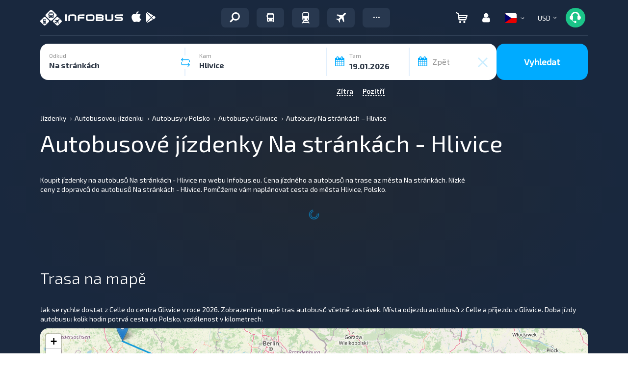

--- FILE ---
content_type: text/html; charset=UTF-8
request_url: https://infobus.eu/cz/script
body_size: 2953
content:
{"status":false,"error":"<div class=\"col-sm-12 alert alert-warning\"><br><div style=\"max-width:650px;margin: 0 auto;\">\n\t\t\t\t\t<p style=\"margin:0 auto 20px auto;width:100%;font-weight:bold;text-align:center; display: inline-block;\">Na V\u00e1mi vybran\u00fd datum nebyly nalezeny \u017e\u00e1dn\u00e9 trasy<\/p><\/div><\/div>","need_external":false,"need_paging":false,"control_panel":"<div style=\"display:block;\" class=\"ajax-content-box\">\n    <div class=\"retry-error container\"><\/div>\n\t\n<section class=\"under_finder\">\n\t<div style=\"padding-top:20px; padding-bottom:20px;\" class=\"container filter-accordion\">\n\t\t<div id=\"filter-stations\" style=\"padding:0;\" class=\"col-lg-10 col-md-9  col-sm-9\">\n\t\t\t<span class=\"title_filter_stations\">Zast\u00e1vky odjezdu a p\u0159\u00edjezdu<\/span>\t\t\t\t\t\t\t\t\n\t\t\t<div data-lang=\"\u010cisti\u010d\" class=\"filter-stations\">\n\t\t\t\t<div data-lang=\"Odjezd\" data-direct=\"departure\" class=\"departure root-stations\">\n\t\t\t\t\t<select class=\"select-station\" name=\"select-station\">\n\t\t\t\t\t\t<option disabled><\/option>\n\t\t\t\t\t<\/select>\n\t\t\t\t<\/div>\n\t\t\t\t<div data-lang=\"P\u0159\u00edlet\" data-direct=\"arrival\"  class=\"arrival root-stations\">\n\t\t\t\t\t<select class=\"select-station\" name=\"select-station\">\n\t\t\t\t\t\t<option disabled><\/option>\n\t\t\t\t\t<\/select>\n\t\t\t\t<\/div>\n\t\t\t<\/div>\n\t\t<\/div>\n\t<\/div>\n<\/section>\n<section class=\"search-result\">\n<div class=\"action-panel\">\n\t<div class=\"container\">\n\t\t<div class=\"row\">\n\t\t\t<div class=\"col-xs-12 col-sm-12 col-md-12 col-lg-12\">\n\t\t\t\t<div class=\"row\">\n\t\t\t\t\t<div class=\"col-xs-6 col-sm-6 col-md-6 col-lg-6 text-left\">\n\t\t\t\t\t\t<a type=\"button\" class=\"btn btn-default clear\">\n\t\t\t\t\t\t\t<i class=\"icon back\"><\/i>\n\t\t\t\t\t\t\t<span>Zp\u011bt<\/span>\n\t\t\t\t\t\t<\/a>\n\t\t\t\t\t<\/div>\n\t\t\t\t\t<div class=\"col-xs-6 col-sm-6 col-md-6 col-lg-6 text-right\"><\/div>\n\t\t\t\t<\/div>\n\t\t\t<\/div>\n\t\t<\/div>\n\t<\/div>\n<\/div>\n<div class=\"control-panel\">\n\t<div class=\"new-date-slider-background hidden\">\n\t\t<div class=\"date-slider-background\">\n\t\t\t<div class=\"container\">\n\t\t\t\t<div class=\"col-xs-12 col-sm-12 col-md-12 col-lg-12\">\n\t\t\t\t\t<div id=\"date-slider\"><\/div>\n\t\t\t\t\t<div class=\"rezervation-main-title\"><\/div>\n\t\t\t\t<\/div>\n\t\t\t<\/div>\n\t\t<\/div>\n\t<\/div>\n    <div class=\"container\">\n\t\t\t<div id=\"informer\" class=\"informer row new-result-item hide_block_up\" data-totals=\"Sou\u010det\" data-single=\"Cestuj\u00edc\u00ed\" data-plural=\"Cestuj\u00edc\u00ed\" data-clear=\"Odstranit\" data-plural_2=\"Cestuj\u00edc\u00edch\">\n\t\t\t\t<div class=\"wrap-head-line wrap-trip\">\n\t\t\t\t\t<div class=\"specials-holder col-xs-12 col-sm-12 col-md-12 col-lg-12\">\n\t\t\t\t\t\t<div class=\"col-lg-4 col-md-4 col-sm-4 col-xs-6 icon_title\"><div class=\"area-text\"><i class=\"point icon\"><\/i> <span class=\"headline\">Va\u0161e cesta<\/span><\/div><\/div>\n\t\t\t\t\t\t<div class=\"col-lg-4 col-md-4 col-sm-4 hidden-xs text-center col-passenger\"><div class=\"area-text\"><i class=\"passenger-mini icon\"><\/i> <span data-there=\"1\" class=\"total-person\"><\/span><\/div><\/div>\n\t\t\t\t\t\t<div class=\"col-lg-4 col-md-4 col-sm-4 col-xs-6 text-right\">\n\t\t\t\t\t\t\t<div class=\"area-text\">\n\t\t\t\t\t\t\t\t<span class=\"price_tax\" style=\"font-size:14px; display:none;\">Tarif:&nbsp; <span class=\"tarif_tax\"><\/span> <\/span>\t\n\t\t\t\t\t\t\t\t<span class=\"price_tax\" style=\"font-size:14px; display:none;\">Service Fee:&nbsp; <span class=\"service_fee\" data-there=\"0\"><\/span> <\/span>\t\t\t\t\t\t\n\t\t\t\t\t\t\t\t<span style=\"font-size:18px;\" class=\"priceAll\" ><strong>Celkem:&nbsp;<\/strong> <span><span class=\"total-price\"><\/span>&nbsp;<span class=\"route-currency\"><\/span><\/span> <\/span>\n\t\t\t\t\t\t\t<\/div>\n\t\t\t\t\t\t<\/div>\n\t\t\t\t\t<\/div>\n\t\t\t\t<\/div>\n\t\t\t\t<div class=\"from-to-way col-xs-12 col-sm-12 col-md-12 col-lg-12\">\n\t\t\t\t\t\t<div class=\"from-way\">\n\t\t\t\t\t\t\t<div class=\"status_choose hidden-xs hidden-sm\"><i class=\"success icon font-weight-bold\"><\/i>Tam<\/div>\n\t\t\t\t\t\t\t<div class=\"cities-wrap\"><\/div>\n\t\t\t\t\t\t<\/div>\t\n\t\t\t\t\t\t<div class=\"date_back to-way\">\n\t\t\t\t\t\t\t<div class=\"status_choose hidden-xs hidden-sm\"><i class=\"unsuccess icon font-weight-bold\"><\/i>Zp\u011bt<\/div>\n\t\t\t\t\t\t\t<div class=\"cities-wrap\"><\/div>\n\t\t\t\t\t\t\t<div class=\"infoBackDate\">\n\t\t\t\t\t\t\t\t<div class=\"ride-date-selector ride-date go_back\">\n\t\t\t\t\t\t\t\t\t<button disabled id=\"go_back\" type=\"text\" class=\"btn btn-default btn-green\" >\n\t\t\t\t\t\t\t\t\t\t<span class=\"text_next_step\">V\u00fdb\u011br zp\u00e1te\u010dn\u00e9ho spoje<\/span>\n\t\t\t\t\t\t\t\t\t\t<span class=\"text_select_back\">Zvolte jin\u00e9 datum<\/span>\n\t\t\t\t\t\t\t\t\t<\/button>\n\t\t\t\t\t\t\t\t\t<div class=\"calendar\">\n\t\t\t\t\t\t\t\t\t\t<div class=\"this-calendar\"><\/div>\n\t\t\t\t\t\t\t\t\t<\/div>\n\t\t\t\t\t\t\t\t<\/div>\n\t\t\t\t\t\t\t\t<div class=\"discount_informer\">Sleva a\u017e <span>50<\/span>%<\/div>\n\t\t\t\t\t\t\t<\/div>\n\t\t\t\t\t\t\t<div style=\"display:none;\" class=\"text_step text_select_back\" >Vybrat zp\u00e1te\u010dn\u00ed cestu<\/div>\n\t\t\t\t\t\t\t<div style=\"display:none;\" class=\"text_step text_next_step\" >V\u00fdb\u011br zp\u00e1te\u010dn\u00e9ho spoje v dal\u0161\u00edm kroce<\/div>\n\t\t\t\t\t\t<\/div>\n\t\t\t\t\t\t<div class=\"mini-btn-info\"><i class=\"arrow\"><\/i><\/div>\n\t\t\t\t<\/div>\n\t\t\t\t\n\t\t\t\t<div class=\"cart-block empty\" data-totals=\"Sou\u010det\" data-single=\"Cestuj\u00edc\u00ed\" data-plural=\"Cestuj\u00edc\u00ed\" data-clear=\"Odstranit\" data-plural_2=\"Cestuj\u00edc\u00edch\">\n\t\t\t\t\t<div class=\"cart-full\"><\/div>\n\t\t\t\t\t<div class=\"cart-empty\">\n\t\t\t\t\t\t<span>V ko\u0161\u00edku nic nen\u00ed<\/span>\n\t\t\t\t\t\t<span>Chcete-li za\u010d\u00edt, vyberte spoje<\/span>\n\t\t\t\t\t<\/div>\n\t\t\t\t<\/div>\n\t\t\t\t\n\t\t\t\t<div class=\"over-bottom-line col-xs-12\">\t\n\n\t\t\t\t\t<div class=\"bottom-line col-lg-9 col-md-9 col-sm-12\">\n\t\t\t\t\t\t<div class=\"col-lg-6 col-md-6 col-sm-12 head-from-way\">\t\t\t\t\t\t\t\n\t\t\t\t\t\t<\/div>\n\t\t\t\t\t\t<div class=\"col-lg-6 col-md-6 col-sm-12 head-to-way\">\n\t\t\t\t\t\t<\/div>\t\n\t\t\t\t\t<\/div>\n\t\t\t\t\t<div  style=\"padding:0px;\" class=\"bottom-btn col-lg-3 col-md-3 col-sm-3\">\n\t\t\t\t\t\t<div class=\"col-xs-6 hidden-lg hidden-md hidden-sm text-center col-passenger\"><i class=\"passenger-mini icon\"><\/i> <span data-there=\"1\" class=\"total-person\">1 \u043f\u0430\u0441\u0441\u0430\u0436\u0438\u0440<\/span><\/div>\n\t\t\t\t\t\t<div style=\"padding:0px; border-top: 1px solid rgba(226, 239, 252, 1);\" class=\"col-xs-6 col-lg-12 col-md-12 col-sm-12\">\n\t\t\t\t\t\t\t<div class=\"btn details-info-show\">\n\t\t\t\t\t\t\t\t<span>Detaily spoje <i class=\"arrow\"><\/i><\/span>\n\t\t\t\t\t\t\t<\/div>\n\t\t\t\t\t\t<\/div>\n\t\t\t\t\t<\/div>\n\t\t\t\t\t<div class=\"clear\"><\/div>\n\t\t\t\t\t<div id=\"infoblocks\" class=\"info-blocks hide_block_up\">\n\t\t\t\t\t\t<ul style=\"display:none;\" class=\"hidden-lg hidden-md\">\n\t\t\t\t\t\t\t<li><a href=\"#fromway\">Tam<\/a><\/li>\n\t\t\t\t\t\t\t<li><a href=\"#toway\">Zp\u011bt<\/a><\/li>\n\t\t\t\t\t\t<\/ul>\n\t\t\t\t\t\t<div id=\"fromway\" class=\"from-way\">\n\t\t\t\t\t\t\t<div class=\"booking-info-block\"><\/div>\n\t\t\t\t\t\t<\/div>\n\t\t\t\t\t\t<div id=\"toway\" class=\"to-way\">\n\t\t\t\t\t\t\t<div class=\"booking-info-block\"><\/div>\n\t\t\t\t\t\t<\/div>\n\t\t\t\t\t<\/div>\t\n\t\t\t\t<\/div>\t\t\t\t\t\t\t\t\n\t\t\t<\/div>\n\t\t\t<div class=\"clear\"><\/div>\n\t\t\t<div class=\"row\">\n\t\t\t\t<div id=\"breadcrumbs\" class=\"breadcrumbs col-lg-6 col-md-6 col-sm-5 col-xs-12 hidden-xs\">\n\t\t\t\t\t<span class=\"name_route\"><\/span>\n\t\t\t\t\t<span class=\"info_route\">Informace o spoji<\/span>\n\t\t\t\t<\/div>\n\t\t\t\t\t\t\t\t\t<div id=\"filters-btn\" class=\"col-lg-6 col-md-6 col-sm-7 col-xs-12 text-right sort-filter\">\n\t\t\t\t\t\t<button class=\"btn btn-default btn-blue-light fltr\" type=\"button\" data-filter=\"price_fltr\" data-type=\"asc\" >Cena <i class=\"arrow-white\"><\/i><\/button>\n\t\t\t\t\t\t<button class=\"btn btn-default btn-blue-light fltr\" type=\"button\" data-filter=\"deptime_fltr\" data-type=\"asc\" >\u010cas <i class=\"arrow-white\"><\/i><\/button>\n\t\t\t\t\t\t \n\t\t\t\t\t\t<button class=\"btn btn-default btn-blue-light fltr\" type=\"button\" data-filter=\"rating\" data-type=\"asc\">Hodnocen\u00ed <i class=\"arrow-white\"><\/i><\/button>\n\t\t\t\t\t\t\t\t\t\t\t\t<button class=\"btn filters-routes-btn\"><span class=\"hidden-lg hidden-md hidden-sm\">\u010cisti\u010d<\/span>\n\t\t\t\t\t\t<span class=\"hidden-xs\">Filtr tras<\/span>  <i class=\"arrow\"><\/i><\/button>\n\t\t\t\t\t<\/div>\t\n\t\t\t\t\t\t\t<\/div>\t\t\t\t\t\n\t\t\t<div class=\"clear\"><\/div>\n\t\t\t\t\n\t\t\t<div class=\"filters_sidebar row\">\n\t\t\t\t<div class=\"search-filter-block hide_block_up\">\n\t\t\t\t\t<div class=\"title-name\"><i class=\"filter icon\"><\/i><span class=\"headline\">Filtr tras<\/span><\/div>\n\t\t\t\t\t<form class=\"controls filter-control-panel\" id=\"Filters\">\n\t\t\t\t\t\t<div class=\"filter-accordion\">\n\t\t\t\t\t\t\t\t\t\t\t\t\t\t\t\t<div class=\"col-lg-3 col-md-3 col-sm-3 col-xs-12 slider-filters\">\n\t\t\t\t\t\t\t\t\t<div class=\"slider-filter-wrap\">\n\t\t\t\t\t\t\t\t\t\t<div class=\"title\">Cena<\/div>\n\t\t\t\t\t\t\t\t\t\t<div class=\"filter\">\n\t\t\t\t\t\t\t\t\t\t\t<div class=\"left\">\n\t\t\t\t\t\t\t\t\t\t\t\t<span class=\"amount\"><\/span>\n\t\t\t\t\t\t\t\t\t\t\t\t<span class=\"currency\"><\/span>\n\t\t\t\t\t\t\t\t\t\t\t<\/div>\n\t\t\t\t\t\t\t\t\t\t\t<div class=\"right\">\n\t\t\t\t\t\t\t\t\t\t\t\t<span class=\"amount\"><\/span>\n\t\t\t\t\t\t\t\t\t\t\t\t<span class=\"currency\"><\/span>\n\t\t\t\t\t\t\t\t\t\t\t<\/div>\n\t\t\t\t\t\t\t\t\t\t\t<div class=\"filter-slider price_fltr_slider\"><\/div>\n\t\t\t\t\t\t\t\t\t\t<\/div>\n\t\t\t\t\t\t\t\t\t<\/div>\n\t\t\t\t\t\t\t\t\t\n\t\t\t\t\t\t\t\t\t<div class=\"slider-filter-wrap\">\n\t\t\t\t\t\t\t\t\t\t<div class=\"title\">\u010cas odjezdu<\/div>\n\t\t\t\t\t\t\t\t\t\t<div class=\"filter\">\n\t\t\t\t\t\t\t\t\t\t\t<div class=\"left\">\n\t\t\t\t\t\t\t\t\t\t\t\t<span class=\"amount\">00.00<\/span>\n\t\t\t\t\t\t\t\t\t\t\t\t<span class=\"time\">hod<\/span>\n\t\t\t\t\t\t\t\t\t\t\t<\/div>\n\t\t\t\t\t\t\t\t\t\t\t<div class=\"right\">\n\t\t\t\t\t\t\t\t\t\t\t\t<span class=\"amount\">23.59<\/span>\n\t\t\t\t\t\t\t\t\t\t\t\t<span class=\"time\">hod<\/span>\n\t\t\t\t\t\t\t\t\t\t\t<\/div>\n\t\t\t\t\t\t\t\t\t\t\t<div class=\"filter-slider deptime_fltr_slider filter-int\"><\/div>\n\t\t\t\t\t\t\t\t\t\t<\/div>\n\t\t\t\t\t\t\t\t\t<\/div>\n\t\t\t\t\t\t\t\t\t<div class=\"slider-filter-wrap\">\n\t\t\t\t\t\t\t\t\t\t<div class=\"title\">\u010cas p\u0159\u00edjezdu<\/div>\n\t\t\t\t\t\t\t\t\t\t<div class=\"filter\">\n\t\t\t\t\t\t\t\t\t\t\t<div class=\"left\">\n\t\t\t\t\t\t\t\t\t\t\t\t<span class=\"amount\">00.00<\/span>\n\t\t\t\t\t\t\t\t\t\t\t\thod\t\t\t\t\t\t\t\t\t\t\t<\/div>\n\t\t\t\t\t\t\t\t\t\t\t<div class=\"right\">\n\t\t\t\t\t\t\t\t\t\t\t\t<span class=\"amount\">23.59<\/span>\n\t\t\t\t\t\t\t\t\t\t\t\thod\t\t\t\t\t\t\t\t\t\t\t<\/div>\n\t\t\t\t\t\t\t\t\t\t\t<div class=\"filter-slider arrtime_fltr_slider\"><\/div>\n\t\t\t\t\t\t\t\t\t\t<\/div>\n\t\t\t\t\t\t\t\t\t<\/div>\n\t\t\t\t\t\t\t\t<\/div>\n\t\t\t\t\t\t\t\t<div class=\"col-lg-9 col-md-9 col-sm-9 col-xs-12 checkbox-list\">\n\t\t\t\t\t\t\t\t\t<div class=\"col-lg-4 col-md-4 col-sm-4 col-xs-12\">\n\t\t\t\t\t\t\t\t\t\t<div  class=\"checkbox-filter-wrap linkFilterCheckboxes\">\n\t\t\t\t\t\t\t\t\t\t\t<div class=\"title\">Druh spojen\u00ed<\/div>\n\t\t\t\t\t\t\t\t\t\t\t<div class=\"filter\">\n\t\t\t\t\t\t\t\t\t\t\t\t<fieldset>\n\t\t\t\t\t\t\t\t\t\t\t\t<\/fieldset>\n\t\t\t\t\t\t\t\t\t\t\t<\/div>\n\t\t\t\t\t\t\t\t\t\t<\/div>\n\t\t\t\t\t\t\t\t\t\t<div class=\"checkbox-filter-wrap bagFilterCheckboxes\">\n\t\t\t\t\t\t\t\t\t\t\t<div class=\"title\">Druh zavazadla<\/div>\n\t\t\t\t\t\t\t\t\t\t\t<div class=\"filter no-margin-bottom\">\n\t\t\t\t\t\t\t\t\t\t\t\t<fieldset>\n\t\t\t\t\t\t\t\t\t\t\t\t<\/fieldset>\n\t\t\t\t\t\t\t\t\t\t\t<\/div>\n\t\t\t\t\t\t\t\t\t\t<\/div>\n\t\t\t\t\t\t\t\t\t\t<div class=\"checkbox-filter-wrap typeFilterCheckboxes\">\n\t\t\t\t\t\t\t\t\t\t\t<div class=\"title\">Druh dopravn\u00edho prost\u0159edku<\/div>\n\t\t\t\t\t\t\t\t\t\t\t<div class=\"filter no-margin-bottom\">\n\t\t\t\t\t\t\t\t\t\t\t\t<fieldset>\n\t\t\t\t\t\t\t\t\t\t\t\t<\/fieldset>\n\t\t\t\t\t\t\t\t\t\t\t<\/div>\n\t\t\t\t\t\t\t\t\t\t<\/div>\n\t\t\t\t\t\t\t\t\t<\/div>\n\t\t\t\t\t\t\t\t\t<div class=\"col-lg-8 col-md-8 col-sm-8 col-xs-12\">\n\t\t\t\t\t\t\t\t\t\t<h3 class=\"comfort_title\">Mo\u017enosti komfortn\u00edho vybaven\u00ed<\/h3>\n\t\t\t\t\t\t\t\t\t\t<div>\n\t\t\t\t\t\t\t\t\t\t\t<div class=\"checkbox-filter-wrap comfortFilterCheckboxes\">\n\t\t\t\t\t\t\t\t\t\t\t\t<!-- <div class=\"title\"><\/div> -->\n\t\t\t\t\t\t\t\t\t\t\t\t<div class=\"filter no-margin-bottom\">\n\t\t\t\t\t\t\t\t\t\t\t\t\t<fieldset>\n\t\t\t\t\t\t\t\t\t\t\t\t\t<\/fieldset>\n\t\t\t\t\t\t\t\t\t\t\t\t<\/div>\n\t\t\t\t\t\t\t\t\t\t\t<\/div>\n\t\t\t\t\t\t\t\t\t\t<\/div>\n\t\t\t\t\t\t\t\t\t\t<h3>Volba dopravce<\/h3>\n\t\t\t\t\t\t\t\t\t\t<div>\n\t\t\t\t\t\t\t\t\t\t\t<div class=\"checkbox-filter-wrap transporterFilterCheckboxes\">\n\t\t\t\t\t\t\t\t\t\t\t\t<div class=\"title\">Dopravce<\/div>\n\t\t\t\t\t\t\t\t\t\t\t\t<div class=\"filter no-margin-bottom\">\n\t\t\t\t\t\t\t\t\t\t\t\t\t<fieldset>\n\t\t\t\t\t\t\t\t\t\t\t\t\t<\/fieldset>\n\t\t\t\t\t\t\t\t\t\t\t\t<\/div>\n\t\t\t\t\t\t\t\t\t\t\t<\/div>\n\t\t\t\t\t\t\t\t\t\t<\/div>\n\t\t\t\t\t\t\t\t\t<\/div>\t\n\t\t\t\t\t\t\t\t<\/div>\n\t\t\t\t\t\t<\/div>\n\t\t\t\t\t\n\t\t\t\t\t<div class=\"clear\"><\/div>\t\n\t\t\t\t\t<div class=\"wrapApplyBtn\">\n\t\t\t\t\t\t<button class=\"btn btn-default btn-blue filter-apply\">Pou\u017e\u00edt filtry<\/button>\t\n\t\t\t\t\t<\/div>\n\t\t\t\t\t<\/form>\n\t\t\t\t<\/div>\n            <\/div> \n\t\t\t            <div class=\"row routes_sidebar\">\n\t\t\t\t<div class=\"search-result-block\">\n\t\t\t\t\t\t\t\t<\/div>\n\t\t\t\t<div class=\"back-date-btn hidden-lg hidden-md hidden-sm hidden-xs\"><button id=\"back-date-btn\" type=\"text\" class=\"btn btn-default whitebtn\">V\u00fdb\u011br zp\u00e1te\u010dn\u00e9ho spoje<span>Sleva a\u017e 50%<\/span><\/button><\/div>\n\t\t\t\t\t\t\t<\/div>\n    <\/div>\n<\/div>\n <div id=\"copy-text\"><\/div>\n<\/section>\n<\/div>\n<style>\n    @media (max-width:1380px) {\n        body div.btn_up #fixed_up {\n            display:none !important;\n        }\n    }\n<\/style>\n\n","city_ids":{"id_from":"5786","id_to":"3978","name_url_from":"celle","name_url_to":"gliwice"}}

--- FILE ---
content_type: image/svg+xml
request_url: https://infobus.eu/img/flags/4x3/cz.svg
body_size: 510
content:
<?xml version="1.0" encoding="UTF-8" standalone="no"?>
<!-- Created with Sodipodi ("http://www.sodipodi.com/") -->
<svg id="svg378" xmlns:rdf="http://www.w3.org/1999/02/22-rdf-syntax-ns#" xmlns="http://www.w3.org/2000/svg" height="480" width="640" version="1" y="0" x="0" xmlns:cc="http://creativecommons.org/ns#" xmlns:dc="http://purl.org/dc/elements/1.1/">
 <metadata id="metadata3065">
  <rdf:RDF>
   <cc:Work rdf:about="">
    <dc:format>image/svg+xml</dc:format>
    <dc:type rdf:resource="http://purl.org/dc/dcmitype/StillImage"/>
   </cc:Work>
  </rdf:RDF>
 </metadata>
 <defs id="defs380">
  <clipPath id="clipPath3058" clipPathUnits="userSpaceOnUse">
   <rect id="rect3060" fill-opacity="0.67" height="512" width="682.67" y="-.0000018715" x="-74"/>
  </clipPath>
 </defs>
 <g id="flag" fill-rule="evenodd" clip-path="url(#clipPath3058)" transform="matrix(.93750 0 0 .93750 69.375 .0000017546)" stroke-width="1pt">
  <rect id="rect149" height="512" width="768" y=".000016585" x="-74" fill="#e80000"/>
  <rect id="rect280" height="256" width="768" y=".000016585" x="-74" fill="#fff"/>
  <path id="path279" d="m-74-7.3297e-7 382.73 255.67-382.73 255.34v-511.01z" fill="#00006f"/>
 </g>
</svg>


--- FILE ---
content_type: image/svg+xml
request_url: https://infobus.eu/img/infobus_7/travelers-amico.svg
body_size: 35068
content:
<svg width="496" height="364" viewBox="0 0 496 364" fill="none" xmlns="http://www.w3.org/2000/svg">
<path d="M401.551 159.415C316.19 110.122 178.242 110.132 93.4362 159.415C8.63013 208.697 9.1162 288.603 94.4282 337.886C179.74 387.168 317.747 387.168 402.553 337.886C487.359 288.603 486.923 208.697 401.551 159.415Z" fill="#F5F5F5"/>
<path d="M67.6936 168.8C65.9873 167.163 64.0331 165.378 63.9141 163.017C63.9194 161.96 64.2485 160.931 64.8568 160.067C65.4652 159.203 66.3237 158.547 67.3166 158.186C68.3154 157.846 69.3727 157.712 70.4247 157.792C71.4767 157.872 72.5015 158.165 73.4373 158.652C75.3288 159.624 77.0134 160.955 78.3973 162.57C82.5306 167.163 85.5228 172.665 87.1309 178.63C88.739 184.595 88.9178 190.856 87.6526 196.903C87.6154 197.31 87.4927 197.704 87.2927 198.059C87.0927 198.415 86.8198 198.724 86.492 198.967C85.3512 199.572 84.0517 198.511 83.268 197.479C81.5692 195.22 80.286 192.678 79.4785 189.969C78.7941 187.688 79.1016 185.158 78.2385 183.025C76.0859 177.728 71.7608 172.709 67.6936 168.8Z" fill="#00ABFF"/>
<path d="M85.4508 195.892C85.3297 195.892 85.2137 195.843 85.1281 195.758C85.0425 195.672 84.9944 195.556 84.9944 195.435C84.9401 188.811 83.4119 182.281 80.5208 176.32C77.6296 170.36 73.448 165.117 68.2792 160.973C68.2282 160.938 68.185 160.892 68.1522 160.839C68.1195 160.786 68.0979 160.727 68.0888 160.665C68.0798 160.604 68.0834 160.541 68.0995 160.481C68.1156 160.421 68.1439 160.364 68.1825 160.316C68.2212 160.267 68.2694 160.226 68.3242 160.197C68.379 160.168 68.4393 160.15 68.5013 160.144C68.5634 160.139 68.6258 160.146 68.6849 160.166C68.7439 160.186 68.7983 160.217 68.8447 160.259C74.1172 164.492 78.3831 169.844 81.3339 175.927C84.2848 182.011 85.8468 188.674 85.9071 195.435C85.9071 195.495 85.8953 195.554 85.8723 195.61C85.8494 195.665 85.8158 195.716 85.7734 195.758C85.7311 195.8 85.6807 195.834 85.6254 195.857C85.57 195.88 85.5107 195.892 85.4508 195.892Z" fill="white"/>
<path d="M79.8555 214.007C76.9787 214.929 73.3678 214.324 71.7012 211.805C69.7172 208.829 70.9771 204.275 68.3483 201.885C66.8801 200.545 64.7275 200.407 62.7831 200.01C60.8388 199.613 58.6763 198.561 58.3787 196.577C58.0017 193.969 61.1959 191.806 60.7495 189.207C60.3031 186.608 56.7815 185.844 55.73 183.473C54.738 181.311 56.4641 178.682 58.706 177.878C60.9479 177.075 63.4081 177.62 65.65 178.444C67.8919 179.267 70.0247 180.358 72.3758 180.646C74.7268 180.934 77.6433 180.467 79.4388 182.154C81.8395 184.396 80.4308 188.671 82.3255 191.389C83.5655 193.205 85.9166 193.83 87.7022 195.109C88.8183 195.915 89.7243 196.977 90.3441 198.207C90.9639 199.436 91.2792 200.796 91.2635 202.172C91.2039 205.148 89.6366 207.311 87.3847 209.027C85.1329 210.743 82.8116 213.055 79.8555 214.007Z" fill="#00ABFF"/>
<path opacity="0.2" d="M79.8555 214.007C76.9787 214.929 73.3678 214.324 71.7012 211.805C69.7172 208.829 70.9771 204.275 68.3483 201.885C66.8801 200.545 64.7275 200.407 62.7831 200.01C60.8388 199.613 58.6763 198.561 58.3787 196.577C58.0017 193.969 61.1959 191.806 60.7495 189.207C60.3031 186.608 56.7815 185.844 55.73 183.473C54.738 181.311 56.4641 178.682 58.706 177.878C60.9479 177.075 63.4081 177.62 65.65 178.444C67.8919 179.267 70.0247 180.358 72.3758 180.646C74.7268 180.934 77.6433 180.467 79.4388 182.154C81.8395 184.396 80.4308 188.671 82.3255 191.389C83.5655 193.205 85.9166 193.83 87.7022 195.109C88.8183 195.915 89.7243 196.977 90.3441 198.207C90.9639 199.436 91.2792 200.796 91.2635 202.172C91.2039 205.148 89.6366 207.311 87.3847 209.027C85.1329 210.743 82.8116 213.055 79.8555 214.007Z" fill="black"/>
<path d="M78.555 193.6C78.1185 192.975 77.6721 192.36 77.2059 191.775C72.9557 186.471 67.1747 182.605 60.6494 180.704C60.5914 180.687 60.5307 180.682 60.4706 180.688C60.4106 180.695 60.3524 180.713 60.2995 180.742C60.2465 180.771 60.1998 180.81 60.1619 180.857C60.1241 180.904 60.0959 180.959 60.079 181.016C60.0621 181.074 60.0567 181.135 60.0633 181.195C60.0698 181.255 60.0881 181.313 60.1171 181.366C60.1461 181.419 60.1853 181.466 60.2324 181.504C60.2794 181.542 60.3335 181.57 60.3915 181.587C66.7167 183.417 72.3268 187.146 76.4619 192.271C76.5908 192.429 76.7099 192.608 76.8289 192.767C71.6804 190.872 66.4228 191.953 63.6254 194.205C63.5782 194.243 63.539 194.289 63.51 194.342C63.4809 194.395 63.4627 194.453 63.4562 194.513C63.4497 194.573 63.4552 194.634 63.4724 194.691C63.4895 194.749 63.5179 194.803 63.556 194.85C63.598 194.902 63.6509 194.944 63.7109 194.973C63.7708 195.002 63.8365 195.018 63.9032 195.019C64.008 195.022 64.1104 194.987 64.1908 194.919C66.9684 192.687 72.6923 191.685 77.8904 194.205C81.1348 198.975 83.0396 204.528 83.4059 210.285C83.411 210.4 83.4603 210.509 83.5434 210.588C83.6266 210.668 83.7372 210.712 83.8523 210.712C83.9122 210.708 83.9709 210.693 84.0248 210.666C84.0787 210.64 84.1269 210.603 84.1665 210.558C84.2062 210.512 84.2365 210.46 84.2558 210.403C84.275 210.346 84.2829 210.286 84.2788 210.226C83.9095 204.268 81.9313 198.522 78.555 193.6Z" fill="white"/>
<path d="M234.003 254.875C212.665 242.555 178.183 242.555 156.974 254.875C135.765 267.196 135.884 287.175 157.222 299.515C178.56 311.856 213.052 311.846 234.261 299.515C255.47 287.185 255.351 267.206 234.003 254.875Z" fill="#E6E6E6"/>
<path d="M302.916 142.145C289.197 134.209 267.036 134.209 253.416 142.145C239.795 150.081 239.865 162.898 253.574 170.814C267.284 178.73 289.455 178.75 303.075 170.814C316.695 162.878 316.626 150.062 302.916 142.145Z" fill="#E6E6E6"/>
<path d="M376.266 160.022C365.106 153.584 347.062 153.584 335.971 160.022C324.88 166.46 324.94 176.886 336.1 183.364C347.26 189.841 365.304 189.812 376.395 183.364C387.486 176.916 387.426 166.47 376.266 160.022Z" fill="#E6E6E6"/>
<path d="M383.675 296.828L368.031 287.682C367.599 287.43 367.148 287.211 366.682 287.027C367.357 278.446 362.01 269.727 350.661 263.219C329.323 250.898 294.831 250.898 273.632 263.219C252.433 275.54 252.542 295.519 273.88 307.859C286.905 315.378 304.831 318.295 321.635 316.638L333.212 323.414C334.74 324.306 336.475 324.78 338.245 324.789C340.014 324.797 341.754 324.34 343.291 323.463L383.655 300.379C383.986 300.217 384.265 299.965 384.461 299.652C384.657 299.34 384.762 298.979 384.764 298.61C384.766 298.241 384.665 297.879 384.473 297.564C384.28 297.249 384.004 296.994 383.675 296.828Z" fill="#E6E6E6"/>
<path d="M257.583 -17.6158L249.727 -21.2168V-13.0626C297.214 39.8606 272.721 125.817 265.728 150.746C264.289 153.474 265.43 156.569 269.17 158.682C274.546 161.787 283.236 161.787 288.573 158.682C289.487 158.234 290.3 157.603 290.96 156.829C291.62 156.054 292.115 155.152 292.412 154.179H292.561C300.2 117.058 306.528 28.9288 257.583 -17.6158Z" fill="#00ABFF"/>
<path opacity="0.3" d="M257.583 -17.6158L249.727 -21.2168V-13.0626C297.214 39.8606 272.721 125.817 265.728 150.746C264.289 153.474 265.43 156.569 269.17 158.682C274.546 161.787 283.236 161.787 288.573 158.682C289.487 158.234 290.3 157.603 290.96 156.829C291.62 156.054 292.115 155.152 292.412 154.179H292.561C300.2 117.058 306.528 28.9288 257.583 -17.6158Z" fill="black"/>
<path d="M172.607 18.4147C177.677 14.3475 183.817 11.2227 190.463 8.42531L195.85 -4.7683C195.334 -0.889574 194.798 2.99906 194.273 6.8877C198.449 5.26082 202.794 3.71331 207.169 2.11618L213.031 -8.62717C212.595 -5.59827 212.162 -2.57267 211.732 0.449627C225.312 -4.59966 239.052 -10.5318 249.686 -21.2157C219.112 -45.4701 183.311 -31.7606 172.607 18.4147Z" fill="#00ABFF"/>
<path opacity="0.4" d="M172.607 18.4147C177.677 14.3475 183.817 11.2227 190.463 8.42531L195.85 -4.7683C195.334 -0.889574 194.798 2.99906 194.273 6.8877C198.449 5.26082 202.794 3.71331 207.169 2.11618L213.031 -8.62717C212.595 -5.59827 212.162 -2.57267 211.732 0.449627C225.312 -4.59966 239.052 -10.5318 249.686 -21.2157C219.112 -45.4701 183.311 -31.7606 172.607 18.4147Z" fill="white"/>
<path d="M249.724 -21.2168C238.396 -20.1058 227.97 -13.5685 220.956 -4.63056C213.943 4.30736 210.044 15.4773 208.646 26.7762C207.247 38.075 208.189 49.5922 209.995 60.7918C215.262 53.2923 220.768 45.7928 226.174 38.3032L225.391 18.0168C226.766 23.2149 228.142 28.4196 229.517 33.6309C230.281 32.5496 231.065 31.4782 231.819 30.397C234.041 27.2622 236.263 24.0978 238.376 20.8738L237.086 3.55344L241.55 15.755C243.261 12.8509 244.789 9.8426 246.124 6.74768C249.734 -1.75375 251.966 -12.259 249.724 -21.2168Z" fill="#00ABFF"/>
<path d="M294.285 0.677826C304.473 1.66983 314.83 2.82055 324.72 8.38567C309.205 -22.8623 282.52 -43.1983 249.725 -21.2156C256.48 -11.2956 264.049 -6.19673 272.084 -3.35961C270.572 -7.41492 269.738 -11.6913 269.614 -16.0175C271.965 -11.3849 274.177 -6.69273 276.469 -2.03033C281.007 -0.935274 285.619 -0.169443 290.268 0.261189C288.718 -3.75644 287.733 -7.9696 287.341 -12.2578C289.29 -7.75937 291.613 -3.43231 294.285 0.677826Z" fill="#00ABFF"/>
<path opacity="0.2" d="M249.724 -21.2168C238.396 -20.1058 227.97 -13.5685 220.956 -4.63056C213.943 4.30736 210.044 15.4773 208.646 26.7762C207.247 38.075 208.189 49.5922 209.995 60.7918C215.262 53.2923 220.768 45.7928 226.174 38.3032L225.391 18.0168C226.766 23.2149 228.142 28.4196 229.517 33.6309C230.281 32.5496 231.065 31.4782 231.819 30.397C234.041 27.2622 236.263 24.0978 238.376 20.8738L237.086 3.55344L241.55 15.755C243.261 12.8509 244.789 9.8426 246.124 6.74768C249.734 -1.75375 251.966 -12.259 249.724 -21.2168Z" fill="white"/>
<path opacity="0.2" d="M294.285 0.677826C304.473 1.66983 314.83 2.82055 324.72 8.38567C309.205 -22.8623 282.52 -43.1983 249.725 -21.2156C256.48 -11.2956 264.049 -6.19673 272.084 -3.35961C270.572 -7.41492 269.738 -11.6913 269.614 -16.0175C271.965 -11.3849 274.177 -6.69273 276.469 -2.03033C281.007 -0.935274 285.619 -0.169443 290.268 0.261189C288.718 -3.75644 287.733 -7.9696 287.341 -12.2578C289.29 -7.75937 291.613 -3.43231 294.285 0.677826Z" fill="white"/>
<path d="M396.402 38.8495L393.516 34.0879L388.863 36.2207C376.959 44.2063 340.672 135.193 340.672 168.157C340.672 169.873 341.823 171.589 344.084 172.889C348.608 175.507 355.919 175.507 360.423 172.889C362.903 171.45 363.994 169.516 363.736 167.631C363.766 154.11 371.781 90.8005 396.402 38.8495Z" fill="#00ABFF"/>
<path opacity="0.3" d="M396.402 38.8495L393.516 34.0879L388.863 36.2207C376.959 44.2063 340.672 135.193 340.672 168.157C340.672 169.873 341.823 171.589 344.084 172.889C348.608 175.507 355.919 175.507 360.423 172.889C362.903 171.45 363.994 169.516 363.736 167.631C363.766 154.11 371.781 90.8005 396.402 38.8495Z" fill="black"/>
<path d="M465.683 54.8401C460.345 52.2322 454.669 50.3824 448.819 49.3444L442.034 39.0376C443.115 42.2516 444.227 45.4657 445.328 48.6798C441.508 47.9953 437.56 47.41 433.553 46.7851L426.777 38.6507L429.396 46.1304C417.016 44.1464 404.358 41.3886 393.525 34.0875C415.459 8.38476 448.175 14.0491 465.683 54.8401Z" fill="#00ABFF"/>
<path d="M345.394 22.0653C338.311 19.8805 330.877 19.0691 323.49 19.6745C347.298 -3.33985 382.455 -1.81217 393.516 34.0883C385.133 36.4393 376.394 33.751 366.97 30.1203C369.405 26.8029 372.23 23.7889 375.382 21.1427C371.132 23.0724 367.225 25.6826 363.815 28.8704C359.202 27.0154 354.421 25.0313 349.441 23.3747C352.129 20.8779 355.13 18.7405 358.369 17.016C353.625 17.3126 349.09 19.0771 345.394 22.0653Z" fill="#00ABFF"/>
<path opacity="0.4" d="M465.683 54.8401C460.345 52.2322 454.669 50.3824 448.819 49.3444L442.034 39.0376C443.115 42.2516 444.227 45.4657 445.328 48.6798C441.508 47.9953 437.56 47.41 433.553 46.7851L426.777 38.6507L429.396 46.1304C417.016 44.1464 404.358 41.3886 393.525 34.0875C415.459 8.38476 448.175 14.0491 465.683 54.8401Z" fill="white"/>
<path opacity="0.4" d="M345.394 22.0653C338.311 19.8805 330.877 19.0691 323.49 19.6745C347.298 -3.33985 382.455 -1.81217 393.516 34.0883C385.133 36.4393 376.394 33.751 366.97 30.1203C369.405 26.8029 372.23 23.7889 375.382 21.1427C371.132 23.0724 367.225 25.6826 363.815 28.8704C359.202 27.0154 354.421 25.0313 349.441 23.3747C352.129 20.8779 355.13 18.7405 358.369 17.016C353.625 17.3126 349.09 19.0771 345.394 22.0653Z" fill="white"/>
<path d="M393.516 34.0886C403.327 33.0966 413.276 36.9456 420.766 43.3638C428.256 49.782 433.394 58.6108 436.479 67.9753C439.564 77.3398 440.685 87.2499 441.032 97.1004C435.259 91.6147 429.347 86.1884 423.504 80.7126L420.766 63.3427L419.873 77.3001L417.373 74.9392C414.963 72.6476 412.542 70.3363 410.211 67.9952L408.396 53.0656C407.82 56.7756 407.238 60.4791 406.65 64.1759C404.703 62.0011 402.9 59.7014 401.253 57.2915C396.799 50.6252 393.119 42.0742 393.516 34.0886Z" fill="#00ABFF"/>
<path opacity="0.2" d="M393.516 34.0886C403.327 33.0966 413.276 36.9456 420.766 43.3638C428.256 49.782 433.394 58.6108 436.479 67.9753C439.564 77.3398 440.685 87.2499 441.032 97.1004C435.259 91.6147 429.347 86.1884 423.504 80.7126L420.766 63.3427L419.873 77.3001L417.373 74.9392C414.963 72.6476 412.542 70.3363 410.211 67.9952L408.396 53.0656C407.82 56.7756 407.238 60.4791 406.65 64.1759C404.703 62.0011 402.9 59.7014 401.253 57.2915C396.799 50.6252 393.119 42.0742 393.516 34.0886Z" fill="white"/>
<path d="M359.331 60.1559C350.85 62.745 342.239 65.4135 334.77 71.7921C342.706 42.657 361.98 20.9421 393.516 34.0961C389.449 43.6689 383.864 49.2637 377.525 53.0135C378.135 49.3152 378.135 45.5419 377.525 41.8436C376.305 46.1687 375.203 50.5335 374.043 54.8785C370.371 56.568 366.581 57.9903 362.704 59.1341C363.353 55.4604 363.484 51.7138 363.091 48.0039C362.183 52.1535 360.926 56.2186 359.331 60.1559Z" fill="#00ABFF"/>
<path opacity="0.2" d="M359.331 60.1559C350.85 62.745 342.239 65.4135 334.77 71.7921C342.706 42.657 361.98 20.9421 393.516 34.0961C389.449 43.6689 383.864 49.2637 377.525 53.0135C378.135 49.3152 378.135 45.5419 377.525 41.8436C376.305 46.1687 375.203 50.5335 374.043 54.8785C370.371 56.568 366.581 57.9903 362.704 59.1341C363.353 55.4604 363.484 51.7138 363.091 48.0039C362.183 52.1535 360.926 56.2186 359.331 60.1559Z" fill="white"/>
<path d="M124.238 58.1635C124.239 58.6401 124.365 59.1082 124.603 59.5209C124.842 59.9335 125.185 60.2762 125.597 60.5145L153.373 76.5254C153.501 76.5907 153.642 76.6247 153.785 76.6247C153.928 76.6247 154.069 76.5907 154.197 76.5254H154.246H154.296L158.323 74.2934C158.458 74.2166 158.571 74.1055 158.649 73.9714C158.728 73.8373 158.769 73.6849 158.77 73.5296V65.9606L164.335 66.6351C164.43 66.6534 164.527 66.6475 164.619 66.618C164.711 66.5886 164.794 66.5364 164.861 66.4665L168.69 64.3536C169.354 64.1452 169.265 62.7961 168.402 61.9132L158.809 51.9932V41.6863C158.806 41.3037 158.725 40.9257 158.571 40.5753C158.339 40.0567 157.95 39.6233 157.46 39.3353L129.684 23.3244C129.551 23.2488 129.401 23.209 129.248 23.209C129.095 23.209 128.944 23.2488 128.811 23.3244L124.754 25.5663C124.618 25.6471 124.506 25.7618 124.427 25.8992C124.349 26.0366 124.308 26.1919 124.308 26.35L124.238 58.1635ZM154.722 43.4223C154.722 43.4223 154.722 43.343 154.722 43.3033C154.722 43.2636 154.752 43.3827 154.752 43.4223H154.722Z" fill="#00ABFF"/>
<path opacity="0.1" d="M154.683 75.7403C154.683 75.8947 154.643 76.0465 154.566 76.1805C154.49 76.3145 154.379 76.4261 154.246 76.5042L158.274 74.2722C158.409 74.1954 158.521 74.0843 158.599 73.9502C158.678 73.8161 158.719 73.6637 158.72 73.5083V65.9394L154.673 65.4434L154.683 75.7403Z" fill="black"/>
<path opacity="0.2" d="M157.48 39.2845L129.704 23.2737C129.571 23.198 129.42 23.1582 129.267 23.1582C129.114 23.1582 128.964 23.198 128.831 23.2737L124.773 25.5156C124.91 25.4354 125.066 25.3931 125.225 25.3931C125.383 25.3931 125.539 25.4354 125.676 25.5156L153.452 41.5165C153.969 41.8197 154.373 42.2828 154.603 42.8359L158.63 40.5047C158.384 39.9876 157.981 39.5609 157.48 39.2845Z" fill="white"/>
<path opacity="0.1" d="M158.8 51.9414V41.6345C158.797 41.2518 158.716 40.8739 158.562 40.5234L154.564 42.815C154.704 43.1444 154.775 43.4988 154.773 43.8566V54.1634L158.83 51.9017L158.8 51.9414Z" fill="white"/>
<path opacity="0.05" d="M168.392 61.8731L158.799 51.9531L154.752 54.205L164.345 64.125C165.089 64.8987 165.257 65.9998 164.86 66.4264L168.69 64.3134C169.344 64.1051 169.255 62.756 168.392 61.8731Z" fill="white"/>
<path d="M138.96 39.0871C140.722 40.2308 142.188 41.7753 143.238 43.5943C144.288 45.4134 144.892 47.4552 145.001 49.5527C145.001 58.3815 139.198 61.3773 138.9 61.536C138.593 61.0301 132.849 51.378 132.879 42.5591C132.929 38.7101 135.617 37.1527 138.96 39.0871ZM138.96 49.632C140.676 50.624 142.075 49.8205 142.075 47.8465C142.019 46.7712 141.709 45.7244 141.171 44.7917C140.633 43.8589 139.882 43.0667 138.98 42.4797C137.264 41.4877 135.865 42.2913 135.865 44.2653C135.921 45.3406 136.231 46.3874 136.768 47.3201C137.306 48.2528 138.057 49.0451 138.96 49.632Z" fill="white"/>
<path d="M330.474 75.5525C324.909 72.1202 318.838 71.8722 316.914 74.997L313.938 79.342L319.334 83.4489C320.558 84.7766 321.96 85.9284 323.5 86.8713C323.907 87.1193 324.314 87.3474 324.73 87.5657L333.986 94.6188L337.061 87.4169C338.985 84.2921 336.039 78.9749 330.474 75.5525Z" fill="#00ABFF"/>
<path opacity="0.2" d="M330.474 75.5525C324.909 72.1202 318.838 71.8722 316.914 74.997L313.938 79.342L319.334 83.4489C320.558 84.7766 321.96 85.9284 323.5 86.8713C323.907 87.1193 324.314 87.3474 324.73 87.5657L333.986 94.6188L337.061 87.4169C338.985 84.2921 336.039 78.9749 330.474 75.5525Z" fill="#00ABFF"/>
<path d="M346.408 111.406C351.621 102.945 343.634 88.5605 328.569 79.2775C313.503 69.9945 297.063 69.3282 291.85 77.7893C286.636 86.2503 294.623 100.635 309.689 109.918C324.755 119.201 341.194 119.867 346.408 111.406Z" fill="#00ABFF"/>
<path opacity="0.2" d="M346.408 111.406C351.621 102.945 343.634 88.5605 328.569 79.2775C313.503 69.9945 297.063 69.3282 291.85 77.7893C286.636 86.2503 294.623 100.635 309.689 109.918C324.755 119.201 341.194 119.867 346.408 111.406Z" fill="white"/>
<path d="M348.371 276.927C348.782 277.13 349.233 277.235 349.691 277.235C350.148 277.235 350.6 277.13 351.01 276.927C351.827 276.53 352.557 275.975 353.158 275.294C353.759 274.612 354.219 273.819 354.512 272.959C355.136 271.032 355.496 269.03 355.583 267.007C355.722 265.648 355.851 264.289 355.99 262.94C356.192 261.661 356.239 260.362 356.129 259.071C355.995 258.002 355.451 257.027 354.611 256.353L346.933 244.717L338.184 249.677L346.814 259.279C347.821 260.397 348.373 261.852 348.362 263.356L348.312 272.523C348.298 273.565 348.025 274.588 347.518 275.499C347.541 275.786 347.63 276.065 347.778 276.313C347.926 276.56 348.129 276.771 348.371 276.927Z" fill="#FFA8A7"/>
<path d="M359.103 259.757C358.825 258.763 358.227 257.889 357.402 257.269C356.578 256.648 355.572 256.317 354.54 256.324C355.413 256.994 355.984 257.982 356.127 259.072C356.271 260.142 356.271 261.226 356.127 262.296C355.959 264.072 355.78 265.848 355.602 267.623C355.507 269.435 355.174 271.226 354.61 272.95C354.317 273.81 353.857 274.604 353.256 275.285C352.655 275.966 351.925 276.521 351.108 276.918C350.698 277.121 350.246 277.227 349.788 277.227C349.331 277.227 348.879 277.121 348.469 276.918C348.228 276.773 348.022 276.576 347.868 276.341C347.713 276.105 347.614 275.838 347.576 275.559C347.243 276.18 346.811 276.743 346.297 277.226C345.979 277.533 345.682 277.841 345.444 278.119C345.061 278.521 344.805 279.027 344.708 279.574C344.611 280.121 344.677 280.684 344.898 281.194C345.453 282.235 346.743 282.602 347.874 282.791C349.596 283.108 351.365 283.071 353.072 282.682C353.924 282.483 354.728 282.118 355.438 281.607C356.148 281.097 356.75 280.45 357.209 279.706C357.842 278.358 358.18 276.89 358.201 275.4L359.103 265.024C359.193 263.953 359.272 262.891 359.302 261.82C359.329 261.126 359.262 260.432 359.103 259.757Z" fill="#37474F"/>
<path d="M294.624 292.285C299.286 292.513 304.464 287.781 306.766 286.154C309.067 284.528 310.595 284.577 311.726 279.399L316.17 260.938L305.466 258.537L303.185 277.851C303.005 279.316 302.3 280.666 301.201 281.651L294.604 287.533C293.519 288.537 292.321 289.409 291.033 290.132L290.804 290.261C290.656 291.184 291.429 292.136 294.624 292.285Z" fill="#FFA8A7"/>
<path d="M311.656 279.398C310.564 284.577 309.047 284.527 306.696 286.154C304.345 287.781 299.216 292.513 294.554 292.285C291.389 292.136 290.586 291.183 290.695 290.301L287.391 292.165C286.95 292.406 286.571 292.746 286.285 293.159C285.998 293.572 285.813 294.047 285.744 294.545C285.674 295.043 285.723 295.55 285.885 296.025C286.047 296.501 286.318 296.932 286.677 297.284C287.891 298.269 289.39 298.836 290.953 298.901C293.925 299.143 296.894 298.393 299.394 296.768C301.378 295.469 303.035 293.624 305.227 292.701C306.428 292.285 307.65 291.934 308.888 291.65C310.14 291.371 311.274 290.708 312.132 289.755C312.965 288.488 313.317 286.964 313.124 285.46C313.04 283.362 312.541 281.302 311.656 279.398Z" fill="#37474F"/>
<path d="M318.104 165.357C325.071 164.947 331.801 162.679 337.597 158.79C335.999 155.955 334.135 153.278 332.031 150.795L299.861 153.692C299.543 156.337 299.302 158.982 299.137 161.628C305.046 164.443 311.569 165.726 318.104 165.357Z" fill="#FFA8A7"/>
<path d="M328.65 218.589C335.851 196.348 347.835 177.351 337.578 158.791C331.971 162.58 325.47 164.832 318.721 165.323C311.972 165.814 305.213 164.526 299.118 161.588C297.53 186.21 302.242 207.488 307.322 217.14C305.387 228.767 304.346 261.899 304.346 261.899C309.712 266.988 316.617 263.735 316.617 263.735L324.384 238.161C324.384 238.161 338.718 251.622 340.147 253.428C342.131 253.352 344.042 252.66 345.613 251.447C347.185 250.235 348.34 248.562 348.916 246.662C337.28 226.416 335.564 223.539 328.65 218.589Z" fill="#37474F"/>
<path d="M299.921 101.096C298.193 99.3479 297.12 97.0568 296.885 94.6096C296.65 92.1623 297.267 89.709 298.632 87.6641C297.894 87.3818 297.268 86.8657 296.851 86.1946C296.434 85.5236 296.247 84.7344 296.32 83.9475C296.393 83.1607 296.722 82.4193 297.256 81.8366C297.789 81.2538 298.499 80.8617 299.277 80.7201C300.6 80.655 301.923 80.8436 303.175 81.2756C305.39 81.6725 307.657 81.6725 309.871 81.2756C312.093 80.9483 314.296 80.4721 316.537 80.2836C318.781 80.0442 321.048 80.3681 323.134 81.226C324.172 81.6633 325.096 82.3323 325.835 83.1817C326.575 84.0311 327.11 85.0384 327.4 86.1265C329.126 85.6603 331.179 86.7713 332.29 88.17C333.333 89.6365 333.894 91.3904 333.897 93.1896C333.967 94.9752 333.719 96.7508 333.63 98.5364C333.463 100.324 333.693 102.126 334.304 103.814C335.108 105.738 336.705 107.316 337.211 109.339C337.446 110.276 337.433 111.258 337.173 112.189C336.913 113.119 336.415 113.966 335.728 114.645C335.041 115.324 334.189 115.812 333.255 116.061C332.322 116.31 331.34 116.312 330.406 116.065C330.795 114.654 330.969 113.193 330.921 111.73C330.753 113.714 328.799 115.232 326.953 115.887C325.053 116.431 323.067 116.606 321.101 116.402L314.157 116.135L306.072 115.817C304.629 115.85 303.193 115.601 301.846 115.083C300.724 114.475 299.785 113.579 299.124 112.488C298.463 111.397 298.105 110.149 298.086 108.873C297.928 106.373 298.92 103.437 299.921 101.096Z" fill="#263238"/>
<path d="M308.512 118.396H305.04C302.923 118.396 300.851 119.005 299.071 120.15C297.291 121.295 295.878 122.928 295.001 124.854L286.152 144.278C278.107 146.549 272.552 150.835 265.171 151.38C263.743 151.38 258.694 148.871 256.71 147.849C256.614 147.807 256.51 147.786 256.406 147.787C256.301 147.789 256.198 147.813 256.104 147.859C256.01 147.904 255.926 147.969 255.86 148.05C255.793 148.13 255.745 148.224 255.718 148.325C255.626 148.678 255.642 149.05 255.762 149.395C255.882 149.739 256.101 150.04 256.392 150.26L258.743 152.025C254.001 153.017 250.291 150.289 248.655 152.412C247.018 154.535 248.169 157.878 253.277 159.644C258.386 161.41 264.874 160.497 271.312 159.039C277.75 157.58 292.084 153.325 292.084 153.325C304.544 141.242 308.512 118.396 308.512 118.396Z" fill="#FFA8A7"/>
<path opacity="0.2" d="M307.916 214.045C310.049 195.524 312.638 182.966 312.638 182.966C305.575 179.365 303.273 175.506 303.273 175.506C304.494 181.736 309.979 185.128 309.979 185.128C307.946 195.762 307.916 214.045 307.916 214.045Z" fill="black"/>
<path opacity="0.2" d="M324.385 238.16C325.059 235.076 325.356 231.921 325.268 228.766L328.621 218.588L326.547 228.895C326.914 232.277 327.262 238.071 326.547 240.263L324.385 238.16Z" fill="black"/>
<path d="M306.727 125.459C307.737 126.146 308.951 126.468 310.169 126.372C313.142 126.371 316.075 125.682 318.739 124.361C321.403 123.039 323.725 121.12 325.525 118.753L322.112 118.456V107.484L310.208 112.057V118.396H307.173C306.549 119.169 306.059 120.041 305.725 120.976C305.435 121.739 305.376 122.571 305.554 123.368C305.732 124.165 306.14 124.892 306.727 125.459Z" fill="#FFA8A7"/>
<path opacity="0.2" d="M321.279 107.803C319.355 112.148 315.516 115.878 310.248 116.493V112.058L321.279 107.803Z" fill="black"/>
<path d="M320 99.0319C319.838 99.9484 319.795 100.882 319.871 101.809C319.965 102.513 320.289 103.165 320.793 103.664C321.034 103.903 321.331 104.079 321.656 104.176C321.981 104.273 322.326 104.288 322.658 104.22C322.429 103.287 322.58 102.302 323.078 101.481C323.576 100.659 324.379 100.069 325.312 99.8403C326.244 99.6115 327.23 99.7624 328.051 100.26C328.873 100.758 329.463 101.561 329.691 102.494C329.851 103.141 329.866 103.815 329.736 104.468C329.606 105.121 329.333 105.738 328.938 106.273C328.155 107.333 327.136 108.196 325.962 108.793C325.279 109.019 324.54 108.998 323.871 108.736C323.203 108.473 322.647 107.984 322.301 107.355C318.779 111.829 312.639 115.182 306.875 114.696C305.299 114.616 303.78 114.082 302.501 113.158C300.318 111.472 300.16 108.922 299.882 106.412C299.478 103.233 299.502 100.013 299.951 96.8396C300.54 92.402 302.684 88.3174 306.002 85.3125C307.927 94.8258 316.657 98.3672 320 99.0319Z" fill="#FFA8A7"/>
<path d="M308.005 97.9512L304.066 102.812L307.727 104.072L308.005 97.9512Z" fill="#F28F8F"/>
<path d="M311.101 106.443L308.025 107.435C308.227 107.794 308.538 108.078 308.913 108.246C309.288 108.414 309.707 108.457 310.109 108.368C310.471 108.211 310.768 107.934 310.949 107.583C311.13 107.232 311.183 106.829 311.101 106.443Z" fill="#F28F8F"/>
<path opacity="0.3" d="M311.101 106.443L308.025 107.435C308.227 107.794 308.538 108.078 308.913 108.246C309.288 108.414 309.707 108.457 310.109 108.368C310.471 108.211 310.768 107.934 310.949 107.583C311.13 107.232 311.183 106.829 311.101 106.443Z" fill="black"/>
<path d="M309.098 108.287C309.417 108.397 309.761 108.415 310.09 108.336C310.374 108.227 310.621 108.036 310.797 107.787C310.974 107.538 311.073 107.243 311.082 106.938C310.642 106.871 310.193 106.973 309.825 107.224C309.458 107.474 309.198 107.853 309.098 108.287Z" fill="#F28F8F"/>
<path d="M313.473 98.9642C313.465 99.1821 313.392 99.3928 313.264 99.5694C313.136 99.7461 312.959 99.8807 312.754 99.9563C312.55 100.032 312.327 100.045 312.115 99.994C311.903 99.9429 311.711 99.8301 311.563 99.6697C311.415 99.5093 311.318 99.3086 311.285 99.0931C311.251 98.8776 311.282 98.6569 311.374 98.4591C311.466 98.2613 311.615 98.0953 311.801 97.9821C311.988 97.8689 312.204 97.8137 312.421 97.8233C312.712 97.8362 312.985 97.9634 313.182 98.1771C313.379 98.3908 313.484 98.6737 313.473 98.9642Z" fill="#263238"/>
<path d="M304.276 98.1888C304.268 98.4067 304.195 98.6174 304.067 98.794C303.939 98.9707 303.761 99.1053 303.557 99.1809C303.352 99.2565 303.13 99.2696 302.918 99.2186C302.706 99.1675 302.514 99.0547 302.366 98.8943C302.218 98.7339 302.121 98.5332 302.087 98.3177C302.054 98.1022 302.085 97.8815 302.177 97.6837C302.269 97.4859 302.417 97.3199 302.604 97.2067C302.79 97.0936 303.006 97.0383 303.224 97.048C303.514 97.0634 303.786 97.1913 303.982 97.4044C304.178 97.6176 304.284 97.899 304.276 98.1888Z" fill="#263238"/>
<path d="M303.403 93.7961L300.903 95.3932C300.812 95.0875 300.816 94.7614 300.916 94.4583C301.015 94.1552 301.204 93.8895 301.459 93.6969C301.76 93.5305 302.101 93.4517 302.445 93.4692C302.788 93.4867 303.12 93.6 303.403 93.7961Z" fill="#263238"/>
<path d="M312.777 94.0827L315.118 95.8683C315.239 95.5733 315.266 95.2482 315.195 94.9375C315.124 94.6268 314.959 94.3455 314.722 94.1323C314.435 93.9427 314.1 93.8375 313.757 93.8287C313.413 93.82 313.074 93.9079 312.777 94.0827Z" fill="#263238"/>
<path d="M333.947 152.244C332.012 148.474 332.459 143.643 335.514 138.217C337.022 135.528 335.663 119.636 335.663 119.636L325.525 118.754C323.725 121.12 321.402 123.039 318.739 124.361C316.075 125.682 313.142 126.371 310.169 126.372C308.951 126.468 307.737 126.146 306.726 125.46C306.141 124.891 305.735 124.163 305.559 123.366C305.382 122.569 305.443 121.738 305.734 120.976C306.069 120.041 306.558 119.169 307.183 118.396H304.207C300.665 121.551 293.969 134.268 293.553 141.153C293.344 144.585 296.003 146.282 297.828 147.343C298.126 149.313 298.272 151.303 298.265 153.295C301.024 154.744 304.04 155.641 307.143 155.934C317.212 157.213 324.741 156.36 333.947 152.244Z" fill="#00ABFF"/>
<path opacity="0.2" d="M333.947 152.244C332.012 148.474 332.459 143.643 335.514 138.217C337.022 135.528 335.663 119.636 335.663 119.636L325.525 118.754C323.725 121.12 321.402 123.039 318.739 124.361C316.075 125.682 313.142 126.371 310.169 126.372C308.951 126.468 307.737 126.146 306.726 125.46C306.141 124.891 305.735 124.163 305.559 123.366C305.382 122.569 305.443 121.738 305.734 120.976C306.069 120.041 306.558 119.169 307.183 118.396H304.207C300.665 121.551 293.969 134.268 293.553 141.153C293.344 144.585 296.003 146.282 297.828 147.343C298.126 149.313 298.272 151.303 298.265 153.295C301.024 154.744 304.04 155.641 307.143 155.934C317.212 157.213 324.741 156.36 333.947 152.244Z" fill="black"/>
<path d="M330.405 218.291H327.359V189.811C327.361 188.663 327.665 187.535 328.239 186.541C328.814 185.547 329.639 184.722 330.633 184.147L343.231 176.885C343.764 176.569 344.373 176.402 344.992 176.402C345.612 176.402 346.22 176.569 346.753 176.885C347.291 177.191 347.737 177.634 348.048 178.169C348.358 178.704 348.521 179.312 348.519 179.931V207.836H345.543V179.931C345.543 179.843 345.52 179.756 345.477 179.679C345.433 179.603 345.37 179.539 345.295 179.494C345.218 179.449 345.131 179.425 345.042 179.425C344.953 179.425 344.865 179.449 344.789 179.494L332.2 186.765C331.667 187.076 331.225 187.52 330.917 188.054C330.609 188.589 330.446 189.194 330.444 189.811L330.405 218.291Z" fill="#E0E0E0"/>
<g opacity="0.1">
<path d="M330.405 218.291H327.359V189.811C327.361 188.663 327.665 187.535 328.239 186.541C328.814 185.547 329.639 184.722 330.633 184.147L343.231 176.885C343.764 176.569 344.373 176.402 344.992 176.402C345.612 176.402 346.22 176.569 346.753 176.885C347.291 177.191 347.737 177.634 348.048 178.169C348.358 178.704 348.521 179.312 348.519 179.931V207.836H345.543V179.931C345.543 179.843 345.52 179.756 345.477 179.679C345.433 179.603 345.37 179.539 345.295 179.494C345.218 179.449 345.131 179.425 345.042 179.425C344.953 179.425 344.865 179.449 344.789 179.494L332.2 186.765C331.667 187.076 331.225 187.52 330.917 188.054C330.609 188.589 330.446 189.194 330.444 189.811L330.405 218.291Z" fill="black"/>
</g>
<path d="M335.95 315.289C336.022 313.879 336.428 312.507 337.133 311.284C337.838 310.062 338.823 309.024 340.008 308.256C340.421 307.957 340.905 307.773 341.412 307.723C341.919 307.672 342.431 307.757 342.894 307.968L339.264 305.875C338.793 305.609 338.255 305.486 337.716 305.522C337.177 305.557 336.66 305.749 336.228 306.073C335.042 306.84 334.055 307.878 333.348 309.1C332.641 310.323 332.234 311.696 332.161 313.107C332.106 313.614 332.19 314.127 332.405 314.591C332.62 315.054 332.958 315.45 333.381 315.735L336.952 317.719C336.61 317.418 336.342 317.042 336.168 316.621C335.995 316.199 335.92 315.744 335.95 315.289Z" fill="#37474F"/>
<path d="M342.895 307.968C342.431 307.757 341.919 307.673 341.412 307.723C340.905 307.774 340.421 307.958 340.008 308.256C338.824 309.024 337.839 310.062 337.133 311.285C336.428 312.507 336.023 313.88 335.951 315.289C335.914 315.748 335.985 316.209 336.157 316.636C336.329 317.063 336.598 317.444 336.943 317.749C337.415 318.052 337.97 318.202 338.53 318.179C339.091 318.155 339.631 317.961 340.077 317.62C341.263 316.853 342.25 315.816 342.957 314.593C343.664 313.371 344.071 311.998 344.145 310.587C344.19 310.079 344.098 309.567 343.878 309.107C343.658 308.646 343.319 308.253 342.895 307.968Z" fill="#455A64"/>
<path d="M340.017 309.666C341.594 308.753 342.874 309.487 342.884 311.303C342.835 312.295 342.552 313.263 342.057 314.125C341.562 314.987 340.87 315.72 340.037 316.263C338.45 317.175 337.17 316.441 337.17 314.636C337.216 313.641 337.499 312.671 337.994 311.807C338.489 310.943 339.182 310.209 340.017 309.666Z" fill="#455A64"/>
<path d="M341.893 309.088C342.26 309.556 342.443 310.141 342.409 310.735C342.355 311.792 342.05 312.822 341.521 313.74C340.992 314.657 340.252 315.436 339.363 316.012C339.092 316.198 338.785 316.324 338.463 316.384C338.14 316.444 337.808 316.436 337.488 316.359C338.034 316.984 338.976 317.064 340.038 316.449C340.925 315.871 341.663 315.091 342.192 314.174C342.722 313.257 343.027 312.228 343.083 311.171C343.139 310.741 343.054 310.305 342.839 309.929C342.624 309.553 342.291 309.258 341.893 309.088Z" fill="#E0E0E0"/>
<path d="M339.364 316.013C340.253 315.437 340.992 314.658 341.522 313.741C342.051 312.824 342.356 311.794 342.41 310.736C342.444 310.142 342.26 309.557 341.894 309.089C341.575 309.011 341.243 309 340.92 309.058C340.597 309.117 340.29 309.242 340.019 309.426C339.13 310.003 338.39 310.782 337.859 311.699C337.328 312.616 337.021 313.646 336.963 314.704C336.937 315.301 337.123 315.888 337.489 316.361C337.809 316.437 338.141 316.445 338.463 316.386C338.786 316.326 339.093 316.199 339.364 316.013Z" fill="#EBEBEB"/>
<path d="M338.847 313.79C338.871 313.318 339.007 312.859 339.243 312.45C339.48 312.042 339.81 311.695 340.207 311.439C340.348 311.336 340.515 311.273 340.689 311.256C340.863 311.238 341.039 311.267 341.199 311.34L340.514 310.953C340.36 310.867 340.185 310.827 340.009 310.838C339.834 310.848 339.664 310.909 339.522 311.012C339.125 311.271 338.794 311.62 338.556 312.03C338.318 312.44 338.18 312.9 338.153 313.373C338.141 313.544 338.172 313.715 338.245 313.87C338.318 314.024 338.43 314.157 338.57 314.256L339.215 314.613C339.093 314.515 338.996 314.389 338.932 314.246C338.868 314.103 338.839 313.946 338.847 313.79Z" fill="#E0E0E0"/>
<path d="M341.17 311.339C341.01 311.267 340.835 311.238 340.66 311.255C340.486 311.272 340.32 311.336 340.178 311.438C339.781 311.694 339.451 312.041 339.214 312.45C338.978 312.858 338.843 313.318 338.819 313.789C338.805 313.942 338.826 314.095 338.881 314.238C338.936 314.381 339.023 314.509 339.136 314.613C339.291 314.72 339.474 314.777 339.662 314.777C339.85 314.777 340.033 314.72 340.188 314.613C340.586 314.356 340.917 314.007 341.153 313.597C341.39 313.186 341.525 312.725 341.547 312.252C341.569 312.08 341.546 311.905 341.48 311.745C341.414 311.585 341.307 311.445 341.17 311.339Z" fill="#FAFAFA"/>
<path d="M320.881 305.955C320.953 304.546 321.359 303.173 322.064 301.951C322.769 300.728 323.754 299.69 324.938 298.922C325.35 298.622 325.834 298.436 326.341 298.384C326.849 298.332 327.36 298.415 327.825 298.624L324.145 296.541C323.675 296.274 323.138 296.15 322.599 296.183C322.06 296.217 321.542 296.407 321.109 296.73C319.922 297.498 318.934 298.537 318.227 299.761C317.52 300.986 317.114 302.361 317.042 303.773C316.99 304.28 317.076 304.792 317.291 305.255C317.506 305.717 317.841 306.114 318.262 306.402L321.843 308.386C321.512 308.078 321.254 307.7 321.087 307.279C320.921 306.859 320.85 306.407 320.881 305.955Z" fill="#37474F"/>
<path d="M327.826 298.625C327.362 298.415 326.85 298.332 326.343 298.384C325.836 298.437 325.352 298.622 324.939 298.922C323.755 299.69 322.77 300.728 322.065 301.951C321.36 303.174 320.954 304.546 320.882 305.956C320.851 306.414 320.923 306.874 321.095 307.3C321.267 307.726 321.533 308.107 321.874 308.416C322.346 308.716 322.898 308.864 323.457 308.841C324.015 308.818 324.554 308.625 324.999 308.287C326.182 307.517 327.167 306.479 327.874 305.257C328.58 304.034 328.989 302.663 329.066 301.253C329.114 300.744 329.024 300.232 328.805 299.77C328.587 299.307 328.249 298.912 327.826 298.625Z" fill="#455A64"/>
<path d="M324.951 300.318C326.528 299.406 327.807 300.14 327.817 301.945C327.768 302.938 327.484 303.905 326.989 304.767C326.494 305.629 325.803 306.362 324.97 306.905C323.393 307.818 322.104 307.084 322.104 305.268C322.151 304.277 322.435 303.311 322.93 302.45C323.425 301.589 324.117 300.859 324.951 300.318Z" fill="#455A64"/>
<path d="M326.824 299.744C327.191 300.217 327.377 300.804 327.35 301.401C327.294 302.459 326.988 303.49 326.457 304.407C325.926 305.324 325.185 306.103 324.295 306.678C324.023 306.863 323.716 306.988 323.393 307.046C323.07 307.104 322.739 307.094 322.42 307.015C322.765 307.329 323.21 307.511 323.677 307.529C324.143 307.547 324.601 307.401 324.969 307.115C325.856 306.536 326.594 305.757 327.123 304.84C327.652 303.923 327.958 302.894 328.015 301.837C328.073 301.406 327.989 300.968 327.773 300.589C327.558 300.211 327.225 299.914 326.824 299.744Z" fill="#E0E0E0"/>
<path d="M324.295 306.688C325.185 306.112 325.926 305.334 326.457 304.417C326.989 303.499 327.295 302.469 327.351 301.41C327.377 300.813 327.191 300.226 326.825 299.754C326.505 299.677 326.174 299.669 325.851 299.729C325.528 299.789 325.221 299.915 324.95 300.101C324.059 300.675 323.319 301.454 322.789 302.371C322.259 303.289 321.956 304.32 321.904 305.378C321.87 305.972 322.054 306.557 322.42 307.025C322.739 307.103 323.071 307.114 323.394 307.056C323.717 306.998 324.024 306.872 324.295 306.688Z" fill="#EBEBEB"/>
<path d="M323.779 304.456C323.801 303.983 323.936 303.521 324.172 303.111C324.409 302.7 324.74 302.352 325.138 302.095C325.28 301.992 325.446 301.929 325.62 301.912C325.795 301.894 325.97 301.923 326.13 301.996L325.445 301.609C325.29 301.526 325.115 301.488 324.939 301.5C324.764 301.513 324.595 301.574 324.453 301.678C324.056 301.934 323.726 302.281 323.49 302.69C323.254 303.099 323.118 303.558 323.094 304.029C323.074 304.2 323.102 304.372 323.173 304.528C323.245 304.684 323.358 304.817 323.501 304.912L324.146 305.279C324.024 305.181 323.927 305.055 323.863 304.912C323.799 304.769 323.771 304.612 323.779 304.456Z" fill="#E0E0E0"/>
<path d="M326.099 301.995C325.94 301.923 325.764 301.894 325.59 301.911C325.416 301.929 325.249 301.992 325.107 302.094C324.709 302.351 324.378 302.7 324.142 303.11C323.906 303.521 323.771 303.982 323.748 304.455C323.734 304.608 323.755 304.761 323.811 304.904C323.866 305.047 323.953 305.175 324.066 305.279C324.225 305.38 324.411 305.43 324.599 305.421C324.788 305.412 324.969 305.345 325.117 305.229C325.514 304.973 325.844 304.627 326.081 304.218C326.317 303.809 326.453 303.35 326.476 302.878C326.493 302.711 326.468 302.542 326.402 302.388C326.336 302.234 326.232 302.098 326.099 301.995Z" fill="#FAFAFA"/>
<path d="M373.339 294.596C373.411 293.186 373.817 291.814 374.522 290.591C375.227 289.369 376.212 288.331 377.396 287.563C377.808 287.263 378.293 287.077 378.8 287.025C379.307 286.972 379.819 287.055 380.283 287.265L376.593 285.182C376.123 284.915 375.586 284.79 375.047 284.824C374.508 284.857 373.99 285.047 373.557 285.37C372.372 286.139 371.386 287.179 370.681 288.403C369.975 289.628 369.571 291.002 369.5 292.413C369.446 292.921 369.531 293.434 369.746 293.897C369.961 294.36 370.298 294.756 370.72 295.042L374.291 297.026C373.962 296.718 373.705 296.339 373.541 295.919C373.376 295.498 373.307 295.046 373.339 294.596Z" fill="#37474F"/>
<path d="M380.283 287.265C379.819 287.056 379.307 286.973 378.8 287.025C378.293 287.077 377.809 287.263 377.397 287.563C376.212 288.331 375.227 289.369 374.522 290.592C373.817 291.814 373.411 293.187 373.339 294.596C373.308 295.055 373.38 295.514 373.552 295.94C373.724 296.367 373.99 296.748 374.331 297.056C374.804 297.357 375.358 297.506 375.919 297.483C376.479 297.46 377.019 297.266 377.466 296.927C378.651 296.158 379.637 295.119 380.343 293.894C381.048 292.67 381.453 291.295 381.523 289.884C381.572 289.376 381.483 288.865 381.264 288.404C381.046 287.943 380.707 287.549 380.283 287.265Z" fill="#455A64"/>
<path d="M377.406 288.961C378.983 288.048 380.263 288.782 380.273 290.588C380.223 291.582 379.938 292.549 379.441 293.412C378.944 294.274 378.25 295.006 377.416 295.548C375.838 296.46 374.559 295.726 374.549 293.911C374.599 292.919 374.884 291.952 375.38 291.091C375.877 290.231 376.571 289.501 377.406 288.961Z" fill="#455A64"/>
<path d="M379.281 288.387C379.648 288.858 379.831 289.447 379.797 290.043C379.743 291.101 379.439 292.131 378.91 293.049C378.38 293.966 377.641 294.745 376.752 295.321C376.48 295.505 376.173 295.631 375.85 295.689C375.527 295.747 375.196 295.736 374.877 295.658C375.222 295.972 375.667 296.154 376.134 296.172C376.6 296.19 377.058 296.043 377.426 295.757C378.313 295.179 379.051 294.4 379.58 293.483C380.109 292.566 380.415 291.537 380.472 290.48C380.53 290.049 380.446 289.61 380.23 289.232C380.015 288.854 379.682 288.557 379.281 288.387Z" fill="#E0E0E0"/>
<path d="M376.751 295.319C377.64 294.743 378.379 293.964 378.909 293.046C379.438 292.129 379.742 291.099 379.796 290.041C379.83 289.445 379.647 288.856 379.28 288.385C378.961 288.308 378.629 288.3 378.306 288.36C377.983 288.419 377.677 288.546 377.406 288.732C376.515 289.307 375.774 290.086 375.243 291.003C374.712 291.921 374.406 292.951 374.35 294.009C374.323 294.603 374.51 295.187 374.876 295.656C375.195 295.734 375.526 295.745 375.849 295.687C376.172 295.629 376.479 295.503 376.751 295.319Z" fill="#EBEBEB"/>
<path d="M376.235 293.098C376.257 292.625 376.392 292.164 376.628 291.753C376.865 291.343 377.196 290.994 377.594 290.738C377.736 290.635 377.902 290.572 378.076 290.554C378.251 290.537 378.426 290.566 378.586 290.638L377.901 290.251C377.746 290.168 377.571 290.131 377.395 290.143C377.22 290.155 377.051 290.217 376.909 290.321C376.511 290.576 376.178 290.922 375.94 291.331C375.702 291.74 375.565 292.199 375.54 292.672C375.527 292.842 375.557 293.012 375.628 293.167C375.699 293.321 375.809 293.455 375.947 293.555L376.602 293.922C376.48 293.823 376.383 293.697 376.319 293.554C376.256 293.411 376.226 293.255 376.235 293.098Z" fill="#E0E0E0"/>
<path d="M378.556 290.638C378.397 290.565 378.221 290.536 378.047 290.554C377.873 290.571 377.706 290.634 377.564 290.737C377.166 290.994 376.835 291.342 376.599 291.753C376.363 292.164 376.228 292.625 376.205 293.098C376.191 293.25 376.213 293.404 376.268 293.547C376.323 293.69 376.41 293.818 376.523 293.921C376.682 294.023 376.868 294.072 377.057 294.063C377.245 294.055 377.426 293.988 377.574 293.872C377.971 293.616 378.301 293.269 378.538 292.86C378.774 292.451 378.91 291.992 378.933 291.521C378.95 291.354 378.925 291.185 378.859 291.031C378.793 290.876 378.689 290.741 378.556 290.638Z" fill="#FAFAFA"/>
<path d="M382.137 207.657L360.581 195.465C360.122 195.193 359.597 195.049 359.063 195.049C358.529 195.049 358.005 195.193 357.546 195.465L321.407 216.108C319.867 216.989 318.587 218.262 317.697 219.796C316.807 221.331 316.338 223.074 316.338 224.848V297.482C316.335 298.006 316.47 298.521 316.729 298.975C316.989 299.43 317.364 299.808 317.816 300.071L317.895 300.121L339.372 312.263C339.441 312.31 339.514 312.35 339.59 312.382C340.038 312.62 340.54 312.739 341.046 312.729C341.553 312.718 342.049 312.578 342.487 312.323L378.645 291.441C380.177 290.558 381.449 289.287 382.334 287.756C383.218 286.226 383.684 284.489 383.685 282.721V210.305C383.692 209.765 383.551 209.233 383.279 208.766C383.006 208.3 382.611 207.916 382.137 207.657Z" fill="#00ABFF"/>
<path opacity="0.2" d="M337.954 309.664V237.079C337.954 235.305 338.422 233.562 339.313 232.028C340.203 230.493 341.483 229.221 343.023 228.34L379.161 207.666C379.614 207.405 380.127 207.268 380.649 207.268C381.172 207.268 381.685 207.405 382.137 207.666L360.581 195.475C360.122 195.202 359.597 195.059 359.063 195.059C358.529 195.059 358.005 195.202 357.546 195.475L321.407 216.108C319.867 216.989 318.587 218.262 317.697 219.796C316.807 221.331 316.338 223.074 316.338 224.848V297.482C316.335 298.006 316.47 298.52 316.729 298.975C316.989 299.43 317.364 299.808 317.816 300.071L317.895 300.121L339.372 312.263C338.929 311.991 338.566 311.608 338.317 311.152C338.068 310.696 337.943 310.183 337.954 309.664Z" fill="black"/>
<path opacity="0.4" d="M382.139 207.657C381.686 207.395 381.173 207.258 380.651 207.258C380.128 207.258 379.615 207.395 379.163 207.657L343.024 228.32C341.484 229.201 340.204 230.473 339.314 232.008C338.424 233.543 337.955 235.285 337.955 237.059V309.664C337.951 310.177 338.08 310.682 338.328 311.13C338.577 311.578 338.937 311.955 339.374 312.223C339.442 312.27 339.515 312.31 339.592 312.342C340.04 312.58 340.541 312.699 341.048 312.689C341.555 312.678 342.051 312.539 342.489 312.283L378.647 291.401C380.179 290.518 381.451 289.247 382.335 287.717C383.22 286.186 383.686 284.449 383.686 282.681V210.265C383.686 209.732 383.542 209.208 383.27 208.749C382.998 208.29 382.607 207.913 382.139 207.657Z" fill="black"/>
<path d="M373.319 202.161C371.86 201.169 367.922 199.116 367.922 199.116C367.456 198.843 366.925 198.699 366.385 198.699C365.844 198.699 365.313 198.843 364.847 199.116L328.232 220.057C326.672 220.951 325.377 222.24 324.476 223.796C323.575 225.352 323.102 227.118 323.104 228.916V302.482C323.102 303.013 323.239 303.535 323.502 303.997C323.764 304.458 324.144 304.842 324.601 305.111L324.681 305.161L328.778 307.472C329.619 307.951 330.601 308.123 331.555 307.958H331.665L329.611 306.797V232.526C329.609 230.715 330.086 228.935 330.994 227.367C331.901 225.799 333.207 224.499 334.779 223.598L371.573 202.528C371.867 202.364 372.185 202.246 372.515 202.181L373.319 202.637C373.319 202.637 373.428 202.241 373.319 202.161Z" fill="#E0E0E0"/>
<path d="M357.487 238.647C357.509 238.429 357.472 238.209 357.38 238.01C357.287 237.811 357.143 237.64 356.961 237.517L355.91 236.911C355.722 236.841 355.52 236.818 355.321 236.844C355.122 236.87 354.933 236.944 354.769 237.06C354.267 237.385 353.849 237.824 353.549 238.341C353.249 238.858 353.075 239.439 353.043 240.036L353.202 294.646C353.178 294.859 353.212 295.076 353.301 295.271C353.39 295.467 353.531 295.635 353.708 295.757L354.779 296.372C354.977 296.472 355.199 296.515 355.419 296.495C355.64 296.476 355.851 296.396 356.029 296.263C356.527 295.935 356.942 295.496 357.24 294.979C357.538 294.462 357.711 293.882 357.745 293.287L357.487 238.647Z" fill="#00ABFF"/>
<path opacity="0.3" d="M354.194 295.251L354.035 240.631C354.066 240.034 354.239 239.453 354.539 238.935C354.839 238.418 355.258 237.979 355.761 237.655C355.932 237.531 356.133 237.453 356.343 237.429C356.553 237.404 356.766 237.435 356.961 237.517L355.91 236.911C355.722 236.841 355.52 236.818 355.321 236.844C355.122 236.87 354.933 236.944 354.769 237.06C354.267 237.385 353.849 237.824 353.549 238.341C353.249 238.858 353.075 239.439 353.043 240.036L353.202 294.646C353.178 294.859 353.212 295.076 353.301 295.271C353.39 295.467 353.531 295.635 353.708 295.757L354.779 296.372C354.589 296.256 354.434 296.09 354.331 295.892C354.228 295.695 354.181 295.473 354.194 295.251Z" fill="black"/>
<path opacity="0.5" d="M357.487 238.647C357.509 238.429 357.472 238.208 357.38 238.009C357.287 237.81 357.143 237.64 356.962 237.516C356.766 237.434 356.553 237.404 356.343 237.428C356.133 237.452 355.932 237.531 355.761 237.655C355.258 237.979 354.839 238.417 354.539 238.935C354.239 239.452 354.066 240.034 354.035 240.631L354.194 295.251C354.175 295.459 354.21 295.668 354.296 295.859C354.381 296.05 354.513 296.216 354.68 296.342C354.878 296.442 355.1 296.485 355.32 296.465C355.541 296.446 355.752 296.365 355.93 296.233C356.428 295.905 356.843 295.465 357.141 294.949C357.439 294.432 357.612 293.852 357.646 293.257L357.487 238.647Z" fill="black"/>
<path d="M364.658 234.569C364.679 234.352 364.642 234.134 364.549 233.936C364.457 233.739 364.313 233.57 364.132 233.448L363.081 232.843H363.031C362.842 232.773 362.638 232.75 362.437 232.776C362.237 232.802 362.046 232.876 361.88 232.992C361.378 233.317 360.96 233.756 360.66 234.273C360.36 234.79 360.187 235.371 360.154 235.968L360.313 290.578C360.289 290.791 360.324 291.007 360.413 291.203C360.502 291.398 360.642 291.566 360.819 291.689L361.89 292.304C362.089 292.401 362.31 292.443 362.53 292.424C362.751 292.404 362.962 292.325 363.14 292.195C363.64 291.869 364.057 291.429 364.355 290.912C364.653 290.395 364.825 289.815 364.856 289.219L364.658 234.569Z" fill="#00ABFF"/>
<path opacity="0.3" d="M361.365 291.173L361.206 236.563C361.238 235.966 361.412 235.385 361.712 234.868C362.012 234.351 362.43 233.912 362.932 233.587C363.104 233.464 363.305 233.388 363.515 233.365C363.725 233.343 363.938 233.375 364.132 233.458L363.081 232.853H363.031C362.842 232.783 362.638 232.76 362.437 232.786C362.237 232.812 362.046 232.886 361.88 233.002C361.378 233.326 360.96 233.765 360.66 234.283C360.36 234.8 360.187 235.381 360.154 235.978L360.313 290.587C360.289 290.801 360.324 291.017 360.413 291.213C360.502 291.408 360.642 291.576 360.819 291.698L361.89 292.313C361.708 292.188 361.563 292.016 361.471 291.815C361.378 291.614 361.342 291.392 361.365 291.173Z" fill="black"/>
<path opacity="0.5" d="M364.659 234.569C364.681 234.352 364.643 234.133 364.551 233.936C364.458 233.738 364.314 233.57 364.133 233.448C363.939 233.364 363.727 233.332 363.516 233.355C363.306 233.377 363.105 233.454 362.933 233.577C362.431 233.901 362.013 234.34 361.713 234.857C361.413 235.375 361.24 235.955 361.207 236.553L361.366 291.162C361.346 291.372 361.38 291.583 361.465 291.776C361.55 291.969 361.683 292.137 361.852 292.263C362.05 292.361 362.272 292.403 362.492 292.383C362.712 292.364 362.923 292.285 363.102 292.154C363.602 291.828 364.018 291.389 364.316 290.872C364.615 290.355 364.787 289.774 364.818 289.178L364.659 234.569Z" fill="black"/>
<path d="M371.832 230.503C371.855 230.286 371.819 230.066 371.726 229.869C371.633 229.671 371.488 229.503 371.306 229.382L370.255 228.777H370.205C370.015 228.707 369.812 228.684 369.611 228.71C369.411 228.735 369.22 228.81 369.054 228.926C368.552 229.25 368.134 229.689 367.834 230.206C367.534 230.724 367.361 231.304 367.328 231.902L367.487 286.511C367.465 286.725 367.501 286.94 367.589 287.135C367.678 287.33 367.818 287.498 367.993 287.622L369.064 288.237C369.263 288.335 369.484 288.377 369.704 288.357C369.925 288.338 370.136 288.259 370.314 288.128C370.814 287.802 371.23 287.363 371.529 286.846C371.827 286.329 371.999 285.748 372.03 285.152L371.832 230.503Z" fill="#00ABFF"/>
<path opacity="0.3" d="M368.538 287.106L368.38 232.497C368.412 231.9 368.585 231.319 368.885 230.801C369.185 230.284 369.604 229.845 370.106 229.521C370.278 229.398 370.479 229.321 370.689 229.299C370.899 229.276 371.112 229.308 371.306 229.392L370.255 228.787H370.205C370.015 228.716 369.812 228.693 369.611 228.719C369.411 228.745 369.22 228.819 369.054 228.935C368.552 229.26 368.134 229.699 367.834 230.216C367.534 230.733 367.361 231.314 367.328 231.911L367.487 286.521C367.465 286.734 367.501 286.95 367.589 287.145C367.678 287.34 367.818 287.508 367.993 287.632L369.064 288.247C368.882 288.122 368.737 287.95 368.645 287.749C368.552 287.548 368.515 287.326 368.538 287.106Z" fill="black"/>
<path opacity="0.5" d="M371.831 230.502C371.855 230.285 371.818 230.066 371.725 229.868C371.633 229.67 371.487 229.502 371.305 229.381C371.111 229.298 370.898 229.266 370.688 229.288C370.478 229.311 370.277 229.387 370.105 229.51C369.603 229.835 369.185 230.274 368.885 230.791C368.585 231.308 368.411 231.889 368.379 232.486L368.538 287.096C368.518 287.306 368.552 287.517 368.637 287.71C368.722 287.903 368.855 288.07 369.024 288.197C369.222 288.295 369.444 288.336 369.664 288.317C369.884 288.298 370.095 288.218 370.274 288.088C370.774 287.762 371.19 287.323 371.488 286.805C371.787 286.288 371.958 285.708 371.99 285.112L371.831 230.502Z" fill="black"/>
<path opacity="0.2" d="M323.104 228.886V302.453C323.102 302.984 323.239 303.506 323.502 303.967C323.764 304.428 324.144 304.813 324.601 305.082L324.681 305.131L328.778 307.443C329.619 307.922 330.601 308.094 331.555 307.929H331.665L329.611 306.768V232.527C329.618 231.094 329.922 229.679 330.504 228.37L324.056 224.66C323.439 225.984 323.114 227.425 323.104 228.886Z" fill="black"/>
<path opacity="0.1" d="M373.32 202.161C371.861 201.169 367.923 199.116 367.923 199.116C367.457 198.843 366.926 198.699 366.386 198.699C365.845 198.699 365.314 198.843 364.848 199.116L328.233 220.057C326.384 221.123 324.916 222.744 324.037 224.69L330.485 228.4C331.372 226.403 332.869 224.74 334.761 223.648L371.574 202.528C371.868 202.364 372.186 202.246 372.516 202.181L373.32 202.637C373.32 202.637 373.429 202.241 373.32 202.161Z" fill="black"/>
<path d="M331.327 119.299C330.236 130.042 333.966 135.33 343.807 154.019C343.807 154.019 341.525 167.778 337.478 175.526C333.46 177.152 331.823 180.486 329.542 181.706C329.448 181.751 329.365 181.816 329.298 181.895C329.231 181.975 329.181 182.067 329.151 182.167C329.121 182.267 329.112 182.371 329.125 182.475C329.137 182.578 329.171 182.678 329.224 182.767C330.216 184.255 332.637 183.114 334.899 181.775C334.73 184.9 333.659 185.287 332.2 186.735C330.742 188.183 335.176 188.868 338.837 187.439C343.39 185.694 342.884 184.463 343.618 183.471C344.352 182.479 343.529 178.105 343.529 178.105L354.441 158.84C355.064 157.588 355.408 156.216 355.449 154.819C355.49 153.421 355.227 152.032 354.679 150.745L344.442 126.679C343.509 124.486 341.952 122.616 339.964 121.302C337.976 119.988 335.645 119.288 333.262 119.289L331.327 119.299Z" fill="#FFA8A7"/>
<path opacity="0.2" d="M323.938 141.094C322.279 143.479 319.855 145.225 317.067 146.044C314.28 146.863 311.297 146.706 308.611 145.597C309.75 146.703 311.147 147.505 312.676 147.929C314.205 148.354 315.816 148.388 317.361 148.028C320.416 147.244 323.025 144.109 323.938 141.094Z" fill="black"/>
<path d="M196.219 224.591C201.665 230.881 220.473 247.05 220.463 249.342C226.921 250.125 228.578 245.185 228.578 245.185L224.788 239.233C222.571 235.755 220.583 232.137 218.836 228.401L218.697 228.113C216.12 222.608 213.02 217.363 209.442 212.449L196.219 224.591Z" fill="#A66262"/>
<path d="M174.96 225.188L170.992 272.427C173.581 274.222 179.325 273.19 179.325 273.19C181.716 258.31 190.822 248.509 193.312 227.677L174.96 225.188Z" fill="#A66262"/>
<path d="M232.03 251.931C231.633 252.923 231.107 253.915 230.7 254.976C229.609 257.823 229.51 260.641 228.419 263.488C227.316 266.324 225.218 268.663 222.516 270.064C219.786 271.439 216.714 271.983 213.678 271.632C214.029 272.143 214.41 272.633 214.819 273.1C217.767 273.864 220.894 273.517 223.603 272.125C226.312 270.733 228.414 268.393 229.51 265.551C230.601 262.704 230.7 259.877 231.792 257.03C232.188 256.038 232.724 255.046 233.121 253.984C233.532 252.952 233.652 251.826 233.468 250.73C233.468 250.73 233.061 250.195 232.476 249.352C232.512 250.233 232.36 251.112 232.03 251.931Z" fill="#F0F0F0"/>
<path d="M228.836 243.726C228.529 243.141 227.438 243.409 227.438 243.409L227.924 244.163C227.272 244.747 226.528 245.22 225.722 245.561C225.442 245.678 225.193 245.86 224.997 246.091C224.8 246.322 224.661 246.596 224.591 246.891L224.501 247.248C224.501 247.436 224.372 247.665 224.184 247.694C224.123 247.698 224.062 247.685 224.008 247.657C223.954 247.629 223.909 247.587 223.876 247.536C223.813 247.428 223.769 247.311 223.747 247.188C223.698 246.94 223.599 246.653 223.509 246.365C223.433 246.125 223.292 245.91 223.101 245.745C222.91 245.581 222.677 245.472 222.428 245.433C221.116 245.245 219.778 245.492 218.619 246.137C218.453 246.234 218.327 246.388 218.264 246.569C218.2 246.751 218.203 246.949 218.272 247.129C219.839 251.097 216.903 261.017 215.048 262.644L214.621 263.041C218.163 261.354 223.43 260.471 227.239 265.749C227.711 265.027 228.106 264.26 228.42 263.457C229.511 260.61 229.61 257.793 230.701 254.946C231.108 253.954 231.634 252.962 232.031 251.9C232.351 251.08 232.493 250.201 232.447 249.321C231.133 247.53 229.927 245.662 228.836 243.726Z" fill="#00ABFF"/>
<path opacity="0.2" d="M228.836 243.726C228.529 243.141 227.438 243.409 227.438 243.409L227.924 244.163C227.272 244.747 226.528 245.22 225.722 245.561C225.442 245.678 225.193 245.86 224.997 246.091C224.8 246.322 224.661 246.596 224.591 246.891L224.501 247.248C224.501 247.436 224.372 247.665 224.184 247.694C224.123 247.698 224.062 247.685 224.008 247.657C223.954 247.629 223.909 247.587 223.876 247.536C223.813 247.428 223.769 247.311 223.747 247.188C223.698 246.94 223.599 246.653 223.509 246.365C223.433 246.125 223.292 245.91 223.101 245.745C222.91 245.581 222.677 245.472 222.428 245.433C221.116 245.245 219.778 245.492 218.619 246.137C218.453 246.234 218.327 246.388 218.264 246.569C218.2 246.751 218.203 246.949 218.272 247.129C219.839 251.097 216.903 261.017 215.048 262.644L214.621 263.041C218.163 261.354 223.43 260.471 227.239 265.749C227.711 265.027 228.106 264.26 228.42 263.457C229.511 260.61 229.61 257.793 230.701 254.946C231.108 253.954 231.634 252.962 232.031 251.9C232.351 251.08 232.493 250.201 232.447 249.321C231.133 247.53 229.927 245.662 228.836 243.726Z" fill="black"/>
<path d="M214.62 263.042C212.15 265.393 211.158 268.002 213.677 271.603C216.714 271.954 219.786 271.409 222.516 270.035C224.432 269.036 226.058 267.56 227.238 265.75C223.429 260.502 218.161 261.385 214.62 263.042Z" fill="white"/>
<path d="M178.244 280.6C177.321 281.224 176.329 281.73 175.416 282.345C172.887 284.062 171.2 286.313 168.681 288.049C166.155 289.747 163.099 290.47 160.08 290.083C157.054 289.657 154.219 288.354 151.926 286.333C151.925 286.953 151.962 287.573 152.035 288.188C154.02 290.497 156.786 291.994 159.805 292.395C162.823 292.796 165.884 292.072 168.403 290.361C170.923 288.645 172.609 286.393 175.139 284.657C176.051 284.042 177.043 283.536 177.966 282.911C178.893 282.295 179.634 281.437 180.109 280.431C180.109 280.431 180.109 279.756 180.049 278.725C179.585 279.469 178.97 280.108 178.244 280.6Z" fill="#F0F0F0"/>
<path d="M180.287 272.048C180.298 271.851 180.245 271.656 180.136 271.491C180.027 271.326 179.868 271.202 179.682 271.136L179.543 271.85C178.592 271.976 177.628 271.949 176.686 271.77C176.388 271.71 176.08 271.719 175.786 271.796C175.492 271.873 175.219 272.017 174.99 272.217L174.722 272.465C174.573 272.594 174.374 272.733 174.206 272.653C174.154 272.621 174.111 272.576 174.081 272.522C174.052 272.468 174.036 272.407 174.037 272.346C174.044 272.221 174.078 272.099 174.136 271.989C174.226 271.751 174.315 271.463 174.404 271.175C174.48 270.935 174.487 270.678 174.424 270.434C174.361 270.19 174.23 269.969 174.047 269.796C173.076 268.898 171.841 268.338 170.526 268.199C170.326 268.18 170.127 268.233 169.964 268.35C169.802 268.467 169.687 268.639 169.643 268.834C168.651 273.001 160.615 279.458 158.165 279.746L157.59 279.825C161.459 280.45 166.29 282.732 166.409 289.24C167.203 288.915 167.964 288.513 168.68 288.039C171.2 286.323 172.886 284.071 175.416 282.335C176.329 281.72 177.321 281.214 178.243 280.589C178.97 280.098 179.585 279.459 180.049 278.714C179.995 276.49 180.074 274.264 180.287 272.048Z" fill="#00ABFF"/>
<path opacity="0.2" d="M180.287 272.048C180.298 271.851 180.245 271.656 180.136 271.491C180.027 271.326 179.868 271.202 179.682 271.136L179.543 271.85C178.592 271.976 177.628 271.949 176.686 271.77C176.388 271.71 176.08 271.719 175.786 271.796C175.492 271.873 175.219 272.017 174.99 272.217L174.722 272.465C174.573 272.594 174.374 272.733 174.206 272.653C174.154 272.621 174.111 272.576 174.081 272.522C174.052 272.468 174.036 272.407 174.037 272.346C174.044 272.221 174.078 272.099 174.136 271.989C174.226 271.751 174.315 271.463 174.404 271.175C174.48 270.935 174.487 270.678 174.424 270.434C174.361 270.19 174.23 269.969 174.047 269.796C173.076 268.898 171.841 268.338 170.526 268.199C170.326 268.18 170.127 268.233 169.964 268.35C169.802 268.467 169.687 268.639 169.643 268.834C168.651 273.001 160.615 279.458 158.165 279.746L157.59 279.825C161.459 280.45 166.29 282.732 166.409 289.24C167.203 288.915 167.964 288.513 168.68 288.039C171.2 286.323 172.886 284.071 175.416 282.335C176.329 281.72 177.321 281.214 178.243 280.589C178.97 280.098 179.585 279.459 180.049 278.714C179.995 276.49 180.074 274.264 180.287 272.048Z" fill="black"/>
<path d="M157.59 279.836C154.217 280.362 151.936 281.899 151.926 286.334C154.219 288.354 157.054 289.658 160.08 290.083C162.226 290.36 164.408 290.073 166.409 289.25C166.29 282.743 161.459 280.461 157.59 279.836Z" fill="white"/>
<path d="M170.625 162.6C169.693 181.269 172.609 198.014 176.071 203.926C174.358 211.174 173.512 218.6 173.551 226.048C182.718 232 195.078 229.173 195.078 229.173L195.614 225.205C204.115 223.012 209.323 214.293 210.097 211.981L203.153 202.151C203.153 202.151 208.4 186.16 208.936 182.559L208.767 181.487C210.801 174.047 211.188 166.468 210.226 162.352L170.625 162.6Z" fill="#455A64"/>
<path opacity="0.2" d="M177.251 199.176C179.741 189.108 183.679 176.956 183.679 176.956C180.386 175.656 176.844 171.996 176.547 170.775C176.547 174.208 179.265 177.382 180.436 178.245C178.997 185.16 177.934 192.147 177.251 199.176Z" fill="black"/>
<path opacity="0.2" d="M195.623 225.185L202.012 203.956L200.682 203.52C198.48 207.398 196.149 220.552 195.623 225.185Z" fill="black"/>
<path d="M194.512 180.913C194.323 180.892 194.133 180.938 193.975 181.043C193.817 181.148 193.702 181.306 193.649 181.489C192.746 184.713 188.937 198.353 187.697 202.767C187.585 203.155 187.625 203.571 187.81 203.931C187.994 204.29 188.308 204.566 188.689 204.702C192.507 205.823 196.517 206.141 200.464 205.634C200.721 205.602 200.968 205.514 201.188 205.376L201.367 205.267C201.696 205.066 201.956 204.768 202.111 204.414L203.103 202.132C203.103 202.132 208.35 186.141 208.886 182.54L208.717 181.469C205.602 181.925 197.022 181.241 194.512 180.913Z" fill="#37474F"/>
<path d="M184.513 103.954L182.34 102.743C180.277 101.588 177.899 101.118 175.551 101.401C173.203 101.685 171.005 102.707 169.276 104.321L151.112 121.185C151.112 121.185 144.238 108.666 142.978 104.539C142.581 103.239 143.345 101.841 143.722 100.571C144.19 99.2866 144.339 97.9081 144.158 96.5533C143.849 94.7951 143.985 92.9875 144.555 91.2957C144.6 91.1518 144.61 90.9991 144.583 90.8507C144.556 90.7022 144.494 90.5625 144.401 90.4435C144.308 90.3245 144.188 90.2298 144.051 90.1674C143.914 90.1051 143.763 90.0769 143.613 90.0854H143.414C142.923 90.1085 142.455 90.2974 142.085 90.6211C141.761 90.9913 141.53 91.4334 141.41 91.9107C141.033 93.106 140.774 94.3353 140.637 95.5811C139.586 93.1999 139.081 90.6138 139.159 88.0122C139.281 87.0227 139.265 86.021 139.109 85.0362C139.024 84.5442 138.8 84.087 138.462 83.7193C138.124 83.3516 137.687 83.089 137.204 82.9629C136.702 83.6732 136.335 84.4703 136.123 85.3139C135.836 85.1859 135.525 85.1198 135.21 85.1198C134.896 85.1198 134.585 85.1859 134.298 85.3139C134.032 85.4631 133.805 85.6713 133.633 85.9224C133.461 86.1736 133.349 86.4609 133.306 86.7623C132.565 86.8949 131.87 87.2166 131.29 87.6962C130.709 88.1759 130.262 88.7972 129.993 89.5002C129.465 90.8701 129.275 92.3466 129.437 93.8054C129.764 98.612 131.488 103.218 134.397 107.059C136.758 115.987 138.841 126.055 142.184 133.843C142.574 134.74 143.156 135.541 143.89 136.188C144.623 136.836 145.49 137.314 146.429 137.59C147.368 137.865 148.355 137.931 149.323 137.782C150.29 137.633 151.212 137.274 152.025 136.729C160.174 131.295 168.038 125.445 175.585 119.201L184.513 103.954Z" fill="#A66262"/>
<path d="M184.512 103.953L182.34 102.743C180.276 101.587 177.899 101.117 175.55 101.401C173.202 101.684 171.005 102.707 169.275 104.32L154.971 117.613C156.399 124.884 163.244 129.933 163.244 129.933L175.584 119.2L184.512 103.953Z" fill="#00ABFF"/>
<path opacity="0.2" d="M152.937 129.568C153.009 126.671 152.383 123.799 151.111 121.195L152.103 120.312C152.947 121.443 154.653 124.479 152.937 129.568Z" fill="black"/>
<path opacity="0.2" d="M138.881 104.826C137.922 103.778 137.403 102.4 137.432 100.98C137.462 99.5591 138.038 98.2045 139.04 97.1973C138.319 97.4972 137.696 97.9939 137.244 98.6306C136.791 99.2673 136.527 100.018 136.48 100.798C136.488 101.622 136.715 102.429 137.136 103.137C137.558 103.844 138.16 104.427 138.881 104.826Z" fill="black"/>
<path d="M184.206 101.344L180.506 101.741C179.153 101.882 177.848 102.324 176.688 103.035C175.528 103.745 174.541 104.706 173.8 105.847C169.991 111.72 168.225 120.727 169.247 130.439C170.526 142.571 169.743 163.562 169.743 163.562C185.813 175.297 207.647 164.911 210.196 162.362L207.865 141.232C207.736 139.557 208.015 137.875 208.679 136.332C210.196 132.81 212.905 125.866 213.272 120.46C213.487 115.652 212.462 110.869 210.296 106.572L196.239 101.344H184.206Z" fill="#F0F0F0"/>
<path opacity="0.1" d="M208.678 136.302C210.668 131.858 212.133 127.197 213.043 122.414C211.555 123.307 209.968 124.2 209.353 125.688C207.369 130.486 206.851 135.763 207.865 140.855C207.786 139.295 208.064 137.738 208.678 136.302Z" fill="black"/>
<path d="M207.476 85.4734C209.39 84.0988 210.72 82.0586 211.207 79.7533C211.693 77.4481 211.3 75.0443 210.105 73.0139C211.18 72.5386 212.059 71.7087 212.595 70.6629C212.822 70.1596 212.891 69.5999 212.795 69.0566C212.699 68.5132 212.441 68.0114 212.056 67.6164C211.671 67.2214 211.175 66.9516 210.635 66.8421C210.094 66.7326 209.533 66.7884 209.024 67.0024C209.31 66.188 209.313 65.3012 209.035 64.4844C208.756 63.6676 208.21 62.9683 207.486 62.4987C206.752 62.0958 205.9 61.9587 205.076 62.1105C204.252 62.2623 203.506 62.6937 202.963 63.332C202.979 62.8008 202.824 62.2784 202.521 61.8423C202.217 61.4063 201.78 61.0798 201.276 60.9115C200.238 60.6363 199.137 60.7059 198.142 61.1099C197.15 61.4571 196.158 61.9531 195.166 62.2804C193.417 62.7184 191.622 62.9481 189.819 62.9649C188.011 62.9797 186.237 63.4505 184.66 64.3339C183.143 65.3259 181.803 67.6075 182.676 69.5816C182.418 69.2503 182.093 68.9774 181.722 68.7808C181.351 68.5842 180.943 68.4683 180.524 68.4408C180.111 68.4278 179.701 68.5045 179.32 68.6655C178.94 68.8265 178.599 69.0679 178.321 69.3733C179.452 70.0677 180.544 70.8216 181.665 71.516C181.021 71.3363 180.337 71.373 179.717 71.6204C179.097 71.8677 178.575 72.312 178.232 72.8849C177.703 74.0172 177.494 75.2729 177.627 76.5156C177.773 81.2419 178.612 85.9212 180.117 90.4036C180.881 92.715 181.992 95.1653 184.184 96.2366L207.476 85.4734Z" fill="#263238"/>
<path d="M196.297 91.9805V101.603C196.298 102.248 196.161 102.886 195.896 103.475C195.631 104.063 195.243 104.588 194.759 105.015C192.218 107.216 188.919 108.337 185.563 108.14C184.883 108.149 184.217 107.944 183.659 107.555C183.318 107.222 183.08 106.799 182.971 106.335C182.862 105.871 182.887 105.386 183.044 104.936C183.2 104.43 183.434 103.951 183.738 103.517C184.229 102.802 184.495 101.955 184.502 101.087V91.9805H196.297Z" fill="#A66262"/>
<path opacity="0.2" d="M191.505 99.7492C193.068 100.229 194.672 100.561 196.297 100.741V92.0215H184.512V94.065C184.783 94.663 185.116 95.2314 185.504 95.7613C187.037 97.6871 189.136 99.0821 191.505 99.7492Z" fill="black"/>
<path d="M208.112 74.0354C208.963 80.4499 208.541 86.9691 206.872 93.2207C206.558 94.6089 206.047 95.945 205.354 97.1887C204.656 98.4349 203.559 99.4098 202.239 99.9564C200.554 100.413 198.777 100.413 197.091 99.9564C193.966 99.4107 190.752 98.8255 188.034 97.1787C185.316 95.532 183.163 92.5659 183.421 89.3915C182.648 89.8714 181.767 90.1492 180.859 90.1995C179.951 90.2497 179.044 90.0708 178.223 89.6792C177.42 89.2398 176.739 88.6068 176.241 87.8378C175.744 87.0687 175.447 86.1878 175.376 85.2747C175.247 83.4991 176.279 81.525 178.025 81.1778C178.555 81.1065 179.094 81.1483 179.607 81.3005C180.12 81.4527 180.595 81.7117 181.001 82.0607C181.819 82.7759 182.53 83.6043 183.114 84.5208C183.381 84.9675 183.739 85.3529 184.165 85.6517C184.378 85.7993 184.63 85.8784 184.889 85.8784C185.148 85.8784 185.401 85.7993 185.614 85.6517C185.798 85.4375 185.931 85.1843 186.003 84.911C186.076 84.6378 186.085 84.3517 186.03 84.0744L185.852 80.0568C185.84 79.7488 185.916 79.4437 186.073 79.1781C186.229 78.9125 186.459 78.6976 186.734 78.5589C187.562 78.1075 188.202 77.376 188.54 76.4955C188.828 75.7182 188.998 74.9025 189.046 74.0751C189.058 73.921 189.107 73.7721 189.187 73.6401C189.268 73.5081 189.378 73.3967 189.509 73.3148C189.64 73.2329 189.788 73.1828 189.942 73.1684C190.096 73.154 190.251 73.1757 190.395 73.2319C196.08 75.3035 202.263 75.584 208.112 74.0354Z" fill="#A66262"/>
<path d="M199.284 83.7773L202.895 89.8583L198.59 90.6618L199.284 83.7773Z" fill="#8C4949"/>
<path d="M194.432 92.7559L197.706 94.353C197.421 94.7219 197.025 94.9895 196.577 95.1163C196.129 95.2431 195.651 95.2224 195.216 95.0573C194.848 94.815 194.572 94.4573 194.43 94.0407C194.288 93.624 194.289 93.1721 194.432 92.7559Z" fill="#8C4949"/>
<path opacity="0.3" d="M194.432 92.7559L197.706 94.353C197.421 94.7219 197.025 94.9895 196.577 95.1163C196.129 95.2431 195.651 95.2224 195.216 95.0573C194.848 94.815 194.572 94.4573 194.43 94.0407C194.288 93.624 194.289 93.1721 194.432 92.7559Z" fill="black"/>
<path d="M196.417 95.1554C196.036 95.2351 195.639 95.2006 195.276 95.0562C194.979 94.8846 194.738 94.6299 194.583 94.3233C194.428 94.0167 194.365 93.6715 194.404 93.3301C194.903 93.3285 195.385 93.5156 195.753 93.854C196.121 94.1924 196.348 94.6572 196.388 95.1554H196.417Z" fill="#8C4949"/>
<path d="M193.054 84.0148C193.028 84.2593 193.074 84.5062 193.189 84.7241C193.303 84.9419 193.479 85.1209 193.696 85.2382C193.912 85.3555 194.158 85.4058 194.403 85.3828C194.648 85.3597 194.88 85.2644 195.071 85.1089C195.262 84.9533 195.402 84.7446 195.473 84.5093C195.545 84.274 195.545 84.0227 195.473 83.7874C195.402 83.552 195.262 83.3433 195.071 83.1877C194.881 83.0321 194.648 82.9367 194.403 82.9137C194.079 82.8831 193.755 82.9815 193.503 83.1876C193.25 83.3936 193.089 83.6908 193.054 84.0148Z" fill="#263238"/>
<path d="M203.42 84.6594C203.396 84.9038 203.444 85.1499 203.56 85.3666C203.676 85.5833 203.853 85.7608 204.07 85.8766C204.286 85.9923 204.532 86.0412 204.777 86.0169C205.021 85.9926 205.253 85.8963 205.442 85.7402C205.632 85.584 205.771 85.3751 205.842 85.1399C205.912 84.9047 205.912 84.6538 205.839 84.419C205.767 84.1842 205.627 83.9761 205.437 83.8211C205.246 83.6661 205.014 83.5712 204.769 83.5483C204.443 83.5179 204.119 83.6176 203.866 83.8258C203.613 84.0339 203.453 84.3336 203.42 84.6594Z" fill="#263238"/>
<path d="M205.107 79.8882L207.647 82.0409C207.799 81.7152 207.849 81.3507 207.789 80.9961C207.728 80.6416 207.561 80.3139 207.31 80.0569C206.995 79.8263 206.622 79.6883 206.233 79.6585C205.843 79.6287 205.454 79.7082 205.107 79.8882Z" fill="#263238"/>
<path d="M194.59 78.6789L191.674 80.2859C191.588 79.9368 191.611 79.5699 191.741 79.2346C191.87 78.8993 192.1 78.6118 192.398 78.411C192.752 78.2468 193.145 78.1849 193.532 78.2322C193.92 78.2796 194.286 78.4343 194.59 78.6789Z" fill="#263238"/>
<path d="M242.108 171.699L183.947 205.278V250.047L203.331 261.247L261.492 227.658V182.889L242.108 171.699Z" fill="#455A64"/>
<path opacity="0.5" d="M242.108 171.699L183.947 205.278V250.047L203.331 261.247L261.492 227.658V182.889L242.108 171.699Z" fill="white"/>
<path opacity="0.1" d="M183.947 205.277L203.331 216.467V261.246L183.947 250.046V205.277Z" fill="black"/>
<path opacity="0.2" d="M183.947 205.278L242.108 171.699L261.492 182.889L203.331 216.468L183.947 205.278Z" fill="white"/>
<path d="M203.361 216.417V221.457C204.726 220.722 205.867 219.631 206.661 218.3C207.456 216.969 207.876 215.448 207.875 213.898V213.818L203.361 216.417Z" fill="#EBEBEB"/>
<path d="M203.361 216.417V221.457C201.996 220.722 200.856 219.631 200.061 218.3C199.266 216.969 198.847 215.448 198.848 213.898V213.818L203.361 216.417Z" fill="#E0E0E0"/>
<path d="M183.947 250.045V245.006C185.31 245.743 186.448 246.834 187.24 248.165C188.033 249.496 188.451 251.016 188.451 252.565V252.654L183.947 250.045Z" fill="#E0E0E0"/>
<path d="M261.492 227.668V222.629C260.127 223.364 258.987 224.454 258.192 225.785C257.397 227.116 256.978 228.638 256.979 230.188V230.307L261.492 227.668Z" fill="#EBEBEB"/>
<path d="M198.818 213.867C201.586 211.953 205.832 212.111 207.846 213.867L203.362 216.466L198.818 213.867Z" fill="#F0F0F0"/>
<path d="M246.613 174.308C243.845 176.213 239.609 176.064 237.596 174.308L242.109 171.699L246.613 174.308Z" fill="#F0F0F0"/>
<path d="M183.947 205.277V211.696C185.019 211.595 186.047 211.22 186.931 210.607C187.816 209.994 188.527 209.162 188.997 208.194L183.947 205.277Z" fill="#E0E0E0"/>
<path d="M203.36 261.247V254.818C202.287 254.917 201.257 255.291 200.37 255.905C199.484 256.518 198.771 257.35 198.301 258.32L203.36 261.247Z" fill="#E0E0E0"/>
<path d="M203.361 261.247V254.818C204.434 254.916 205.463 255.29 206.348 255.903C207.233 256.517 207.943 257.35 208.411 258.32L203.361 261.247Z" fill="#EBEBEB"/>
<path d="M188.997 208.194C189.939 205.347 188.66 203.601 187.886 202.996L183.918 205.278L188.997 208.194Z" fill="#F0F0F0"/>
<path d="M261.491 182.889V189.307C260.417 189.208 259.388 188.834 258.501 188.221C257.615 187.607 256.902 186.775 256.432 185.805L261.491 182.889Z" fill="#EBEBEB"/>
<path d="M256.432 185.804C255.5 182.957 256.769 181.211 257.543 180.605L261.511 182.887L256.432 185.804Z" fill="#F0F0F0"/>
<path d="M194.83 256.336V211.567L192.201 210.039V254.818L194.83 256.336Z" fill="#E0E0E0"/>
<path d="M250.362 176.469L192.201 210.038L194.83 211.566L252.991 177.987L250.362 176.469Z" fill="#F0F0F0"/>
<path d="M232.278 189.94C231.167 190.327 229.034 190.476 228.31 189.236V184.673L226.534 185.665L225.086 182.381L228.538 180.397C228.917 180.182 229.347 180.07 229.783 180.072C230.219 180.075 230.647 180.192 231.024 180.412C231.401 180.632 231.713 180.947 231.93 181.326C232.146 181.705 232.259 182.134 232.258 182.57L232.278 189.94Z" fill="#455A64"/>
<path opacity="0.3" d="M232.278 189.94C231.167 190.327 229.034 190.476 228.31 189.236V184.673L226.534 185.665L225.086 182.381L228.538 180.397C228.917 180.182 229.347 180.07 229.783 180.072C230.219 180.075 230.647 180.192 231.024 180.412C231.401 180.632 231.713 180.947 231.93 181.326C232.146 181.705 232.259 182.134 232.258 182.57L232.278 189.94Z" fill="white"/>
<path d="M188.184 107.427C195.703 116.156 194.473 130.054 194.493 141.571C194.513 153.088 194.384 165.072 199.314 175.488C202.318 175.318 205.257 174.545 207.955 173.214C210.653 171.882 213.055 170.021 215.017 167.74C214.64 157.929 210.732 144.875 211.942 134.905C213.152 124.935 210.196 106.563 210.196 106.563L200.008 102.734L188.184 107.427Z" fill="#00ABFF"/>
<path opacity="0.1" d="M188.184 107.427C195.703 116.156 194.473 130.054 194.493 141.571C194.513 153.088 194.384 165.072 199.314 175.488C202.318 175.318 205.257 174.545 207.955 173.214C210.653 171.882 213.055 170.021 215.017 167.74C214.64 157.929 210.732 144.875 211.942 134.905C213.152 124.935 210.196 106.563 210.196 106.563L200.008 102.734L188.184 107.427Z" fill="white"/>
<path d="M200.008 102.735C199.261 107.091 196.827 110.976 193.233 113.548C191.937 111.217 190.225 109.143 188.184 107.427C191.626 106.435 194.552 103.459 196.298 100.305C196.298 100.305 196.834 100.453 197.002 100.533C198.051 101.201 199.055 101.936 200.008 102.735Z" fill="#00ABFF"/>
<path opacity="0.3" d="M200.008 102.735C199.261 107.091 196.827 110.976 193.233 113.548C191.937 111.217 190.225 109.143 188.184 107.427C191.626 106.435 194.552 103.459 196.298 100.305C196.298 100.305 196.834 100.453 197.002 100.533C198.051 101.201 199.055 101.936 200.008 102.735Z" fill="white"/>
<path d="M181.924 106.564C175.585 119.202 172.728 140.937 172.907 170.786C168.503 169.923 166.082 164.299 166.082 164.299C167.887 138.239 163.612 109.342 173.175 103.787C176.677 101.902 177.748 101.297 184.206 101.297L181.924 106.564Z" fill="#00ABFF"/>
<path opacity="0.1" d="M181.924 106.564C175.585 119.202 172.728 140.937 172.907 170.786C168.503 169.923 166.082 164.299 166.082 164.299C167.887 138.239 163.612 109.342 173.175 103.787C176.677 101.902 177.748 101.297 184.206 101.297L181.924 106.564Z" fill="white"/>
<path d="M184.512 99.6094C181.636 100.155 177.053 105.998 177.38 110.422C178.528 108.754 180.099 107.422 181.933 106.563C182.245 105.46 182.84 104.458 183.659 103.657C184.206 102.911 184.501 102.012 184.502 101.087L184.512 99.6094Z" fill="#00ABFF"/>
<path opacity="0.3" d="M184.512 99.6094C181.636 100.155 177.053 105.998 177.38 110.422C178.528 108.754 180.099 107.422 181.933 106.563C182.245 105.46 182.84 104.458 183.659 103.657C184.206 102.911 184.501 102.012 184.502 101.087L184.512 99.6094Z" fill="white"/>
<path d="M210.195 132.166L215.82 149.556C214.471 161.529 218.24 173.711 216.941 181.3L215.036 183.681C214.484 184.399 214.166 185.27 214.127 186.176C214.088 187.081 214.33 187.977 214.818 188.74L215.274 189.444C215.106 189.63 214.979 189.849 214.902 190.088C214.826 190.327 214.801 190.579 214.83 190.828C214.859 191.078 214.942 191.317 215.071 191.532C215.201 191.747 215.375 191.931 215.582 192.073L217.08 193.115C217.65 193.512 218.326 193.729 219.021 193.738C219.717 193.747 220.398 193.547 220.978 193.164L225.72 190.039C226.342 189.629 226.816 189.029 227.073 188.33C227.33 187.63 227.357 186.866 227.149 186.151L225.046 179.038C226.603 166.628 227.803 158.117 228.537 153.157C229.065 149.581 228.923 145.938 228.121 142.413L224.936 128.525L210.195 132.166Z" fill="#A66262"/>
<path d="M210.195 106.564L212.238 107.14C214.315 107.73 216.217 108.815 217.781 110.303C219.345 111.791 220.524 113.636 221.216 115.681L227.734 134.866C221.861 141.027 211.296 139.152 211.296 139.152L209.203 129.38C201.823 116.524 208.598 108.658 210.195 106.564Z" fill="#00ABFF"/>
<path d="M203.362 126.692C202.996 126.613 202.614 126.652 202.271 126.801C201.928 126.951 201.64 127.204 201.447 127.525C200.879 126.927 200.122 126.542 199.305 126.434C199.099 126.813 198.97 127.229 198.925 127.658C198.881 128.087 198.922 128.52 199.047 128.933C198.69 129.002 198.356 129.157 198.074 129.385C197.792 129.614 197.57 129.908 197.43 130.243C197.661 130.575 197.975 130.841 198.34 131.015C198.705 131.189 199.109 131.265 199.513 131.235C199.586 132.124 199.985 132.954 200.634 133.566C201.111 133.427 201.528 133.133 201.819 132.731C202.11 132.328 202.258 131.84 202.241 131.344C202.371 131.471 202.527 131.568 202.698 131.629C202.869 131.691 203.052 131.715 203.233 131.701C203.845 131.725 204.455 131.613 205.018 131.374C204.943 130.831 204.731 130.315 204.403 129.876C204.096 129.443 203.678 129.101 203.193 128.884C203.534 128.203 203.595 127.416 203.362 126.692Z" fill="#00ABFF"/>
<path opacity="0.5" d="M203.362 126.692C202.996 126.613 202.614 126.652 202.271 126.801C201.928 126.951 201.64 127.204 201.447 127.525C200.879 126.927 200.122 126.542 199.305 126.434C199.099 126.813 198.97 127.229 198.925 127.658C198.881 128.087 198.922 128.52 199.047 128.933C198.69 129.002 198.356 129.157 198.074 129.385C197.792 129.614 197.57 129.908 197.43 130.243C197.661 130.575 197.975 130.841 198.34 131.015C198.705 131.189 199.109 131.265 199.513 131.235C199.586 132.124 199.985 132.954 200.634 133.566C201.111 133.427 201.528 133.133 201.819 132.731C202.11 132.328 202.258 131.84 202.241 131.344C202.371 131.471 202.527 131.568 202.698 131.629C202.869 131.691 203.052 131.715 203.233 131.701C203.845 131.725 204.455 131.613 205.018 131.374C204.943 130.831 204.731 130.315 204.403 129.876C204.096 129.443 203.678 129.101 203.193 128.884C203.534 128.203 203.595 127.416 203.362 126.692Z" fill="white"/>
<path d="M202.26 129.023C202.393 129.24 202.459 129.491 202.449 129.746C202.44 130 202.356 130.246 202.207 130.452C202.058 130.659 201.851 130.816 201.613 130.906C201.375 130.995 201.115 131.012 200.868 130.954C200.62 130.896 200.395 130.766 200.221 130.581C200.046 130.395 199.931 130.162 199.889 129.911C199.847 129.66 199.88 129.402 199.984 129.17C200.088 128.938 200.259 128.742 200.474 128.606C200.766 128.426 201.118 128.368 201.453 128.446C201.787 128.524 202.078 128.732 202.26 129.023Z" fill="#00ABFF"/>
<path opacity="0.7" d="M202.26 129.023C202.393 129.24 202.459 129.491 202.449 129.746C202.44 130 202.356 130.246 202.207 130.452C202.058 130.659 201.851 130.816 201.613 130.906C201.375 130.995 201.115 131.012 200.868 130.954C200.62 130.896 200.395 130.766 200.221 130.581C200.046 130.395 199.931 130.162 199.889 129.911C199.847 129.66 199.88 129.402 199.984 129.17C200.088 128.938 200.259 128.742 200.474 128.606C200.766 128.426 201.118 128.368 201.453 128.446C201.787 128.524 202.078 128.732 202.26 129.023Z" fill="white"/>
<path d="M208.728 139.417C208.62 139.126 208.425 138.874 208.17 138.697C207.914 138.519 207.61 138.424 207.299 138.425C207.491 137.771 207.453 137.071 207.19 136.441C206.829 136.454 206.474 136.538 206.146 136.687C205.817 136.837 205.522 137.05 205.275 137.314C205.073 137.09 204.82 136.918 204.536 136.812C204.253 136.707 203.948 136.672 203.649 136.709C203.514 137.017 203.459 137.355 203.49 137.69C203.522 138.025 203.637 138.346 203.827 138.624C203.22 139.053 202.795 139.693 202.637 140.419C202.936 140.705 203.324 140.881 203.736 140.919C204.149 140.957 204.562 140.854 204.908 140.628C204.876 140.775 204.874 140.928 204.903 141.077C204.932 141.225 204.991 141.366 205.077 141.491C205.314 141.946 205.654 142.34 206.069 142.641C206.425 142.353 206.704 141.982 206.882 141.56C207.05 141.159 207.108 140.721 207.051 140.29C207.375 140.264 207.69 140.173 207.978 140.024C208.266 139.874 208.521 139.668 208.728 139.417Z" fill="#00ABFF"/>
<path opacity="0.5" d="M208.728 139.417C208.62 139.126 208.425 138.874 208.17 138.697C207.914 138.519 207.61 138.424 207.299 138.425C207.491 137.771 207.453 137.071 207.19 136.441C206.829 136.454 206.474 136.538 206.146 136.687C205.817 136.837 205.522 137.05 205.275 137.314C205.073 137.09 204.82 136.918 204.536 136.812C204.253 136.707 203.948 136.672 203.649 136.709C203.514 137.017 203.459 137.355 203.49 137.69C203.522 138.025 203.637 138.346 203.827 138.624C203.22 139.053 202.795 139.693 202.637 140.419C202.936 140.705 203.324 140.881 203.736 140.919C204.149 140.957 204.562 140.854 204.908 140.628C204.876 140.775 204.874 140.928 204.903 141.077C204.932 141.225 204.991 141.366 205.077 141.491C205.314 141.946 205.654 142.34 206.069 142.641C206.425 142.353 206.704 141.982 206.882 141.56C207.05 141.159 207.108 140.721 207.051 140.29C207.375 140.264 207.69 140.173 207.978 140.024C208.266 139.874 208.521 139.668 208.728 139.417Z" fill="white"/>
<path d="M206.586 139.626C206.453 139.88 206.225 140.071 205.952 140.158C205.679 140.245 205.383 140.222 205.128 140.093C204.938 139.994 204.781 139.842 204.678 139.655C204.574 139.468 204.529 139.255 204.547 139.042C204.565 138.829 204.645 138.626 204.778 138.458C204.912 138.291 205.091 138.167 205.295 138.102C205.499 138.037 205.717 138.034 205.922 138.093C206.128 138.152 206.311 138.27 206.449 138.433C206.587 138.596 206.674 138.797 206.699 139.009C206.723 139.221 206.684 139.436 206.586 139.626Z" fill="#00ABFF"/>
<path opacity="0.7" d="M206.586 139.626C206.453 139.88 206.225 140.071 205.952 140.158C205.679 140.245 205.383 140.222 205.128 140.093C204.938 139.994 204.781 139.842 204.678 139.655C204.574 139.468 204.529 139.255 204.547 139.042C204.565 138.829 204.645 138.626 204.778 138.458C204.912 138.291 205.091 138.167 205.295 138.102C205.499 138.037 205.717 138.034 205.922 138.093C206.128 138.152 206.311 138.27 206.449 138.433C206.587 138.596 206.674 138.797 206.699 139.009C206.723 139.221 206.684 139.436 206.586 139.626Z" fill="white"/>
<path d="M204.76 154.149C204.987 153.627 205.048 153.048 204.934 152.491C204.82 151.934 204.538 151.425 204.125 151.034C205.196 150.39 206.015 149.4 206.446 148.227C205.952 147.797 205.377 147.47 204.756 147.264C204.134 147.058 203.478 146.977 202.825 147.026C202.835 146.476 202.71 145.931 202.461 145.44C202.212 144.949 201.847 144.526 201.397 144.209C200.836 144.448 200.346 144.829 199.976 145.314C199.605 145.799 199.367 146.372 199.284 146.977C197.945 146.801 196.588 147.126 195.475 147.889C195.523 148.641 195.822 149.354 196.324 149.915C196.826 150.476 197.501 150.853 198.242 150.984C198.015 151.14 197.823 151.341 197.678 151.575C197.533 151.809 197.438 152.071 197.399 152.343C197.164 153.244 197.13 154.186 197.3 155.101C198.13 155.168 198.963 155.021 199.72 154.675C200.447 154.348 201.07 153.83 201.526 153.177C201.974 153.545 202.49 153.82 203.045 153.987C203.6 154.154 204.183 154.209 204.76 154.149Z" fill="#00ABFF"/>
<path opacity="0.5" d="M204.76 154.149C204.987 153.627 205.048 153.048 204.934 152.491C204.82 151.934 204.538 151.425 204.125 151.034C205.196 150.39 206.015 149.4 206.446 148.227C205.952 147.797 205.377 147.47 204.756 147.264C204.134 147.058 203.478 146.977 202.825 147.026C202.835 146.476 202.71 145.931 202.461 145.44C202.212 144.949 201.847 144.526 201.397 144.209C200.836 144.448 200.346 144.829 199.976 145.314C199.605 145.799 199.367 146.372 199.284 146.977C197.945 146.801 196.588 147.126 195.475 147.889C195.523 148.641 195.822 149.354 196.324 149.915C196.826 150.476 197.501 150.853 198.242 150.984C198.015 151.14 197.823 151.341 197.678 151.575C197.533 151.809 197.438 152.071 197.399 152.343C197.164 153.244 197.13 154.186 197.3 155.101C198.13 155.168 198.963 155.021 199.72 154.675C200.447 154.348 201.07 153.83 201.526 153.177C201.974 153.545 202.49 153.82 203.045 153.987C203.6 154.154 204.183 154.209 204.76 154.149Z" fill="white"/>
<path d="M201.645 151.78C201.276 151.916 200.874 151.938 200.491 151.845C200.108 151.752 199.761 151.547 199.496 151.256C199.23 150.965 199.057 150.601 198.998 150.211C198.94 149.822 198.999 149.423 199.168 149.067C199.337 148.711 199.608 148.414 199.947 148.212C200.285 148.011 200.676 147.915 201.07 147.937C201.463 147.958 201.842 148.097 202.156 148.334C202.471 148.572 202.707 148.897 202.836 149.27C203.005 149.761 202.976 150.299 202.753 150.768C202.531 151.237 202.133 151.6 201.645 151.78Z" fill="#00ABFF"/>
<path opacity="0.7" d="M201.645 151.78C201.276 151.916 200.874 151.938 200.491 151.845C200.108 151.752 199.761 151.547 199.496 151.256C199.23 150.965 199.057 150.601 198.998 150.211C198.94 149.822 198.999 149.423 199.168 149.067C199.337 148.711 199.608 148.414 199.947 148.212C200.285 148.011 200.676 147.915 201.07 147.937C201.463 147.958 201.842 148.097 202.156 148.334C202.471 148.572 202.707 148.897 202.836 149.27C203.005 149.761 202.976 150.299 202.753 150.768C202.531 151.237 202.133 151.6 201.645 151.78Z" fill="white"/>
<path d="M209.641 161.183C209.935 161.043 210.178 160.815 210.336 160.531C210.494 160.246 210.56 159.92 210.524 159.596C211.229 159.717 211.955 159.591 212.577 159.239C212.461 158.495 212.059 157.826 211.456 157.374C211.66 157.137 211.805 156.856 211.879 156.552C211.953 156.249 211.954 155.932 211.883 155.628C211.546 155.512 211.184 155.488 210.835 155.559C210.486 155.631 210.163 155.795 209.899 156.035C209.381 155.474 208.675 155.121 207.915 155.043C207.649 155.381 207.504 155.798 207.504 156.228C207.504 156.659 207.649 157.076 207.915 157.414C207.759 157.393 207.6 157.407 207.449 157.453C207.299 157.499 207.16 157.577 207.042 157.682C206.603 157.989 206.238 158.388 205.971 158.852C206.309 159.184 206.725 159.426 207.181 159.557C207.619 159.675 208.082 159.675 208.52 159.557C208.589 159.889 208.724 160.204 208.917 160.483C209.109 160.762 209.355 161 209.641 161.183Z" fill="#00ABFF"/>
<path opacity="0.5" d="M209.641 161.183C209.935 161.043 210.178 160.815 210.336 160.531C210.494 160.246 210.56 159.92 210.524 159.596C211.229 159.717 211.955 159.591 212.577 159.239C212.461 158.495 212.059 157.826 211.456 157.374C211.66 157.137 211.805 156.856 211.879 156.552C211.953 156.249 211.954 155.932 211.883 155.628C211.546 155.512 211.184 155.488 210.835 155.559C210.486 155.631 210.163 155.795 209.899 156.035C209.381 155.474 208.675 155.121 207.915 155.043C207.649 155.381 207.504 155.798 207.504 156.228C207.504 156.659 207.649 157.076 207.915 157.414C207.759 157.393 207.6 157.407 207.449 157.453C207.299 157.499 207.16 157.577 207.042 157.682C206.603 157.989 206.238 158.388 205.971 158.852C206.309 159.184 206.725 159.426 207.181 159.557C207.619 159.675 208.082 159.675 208.52 159.557C208.589 159.889 208.724 160.204 208.917 160.483C209.109 160.762 209.355 161 209.641 161.183Z" fill="white"/>
<path d="M209.174 158.999C208.967 158.92 208.789 158.781 208.661 158.6C208.533 158.419 208.461 158.204 208.455 157.982C208.45 157.761 208.51 157.542 208.628 157.355C208.746 157.167 208.918 157.019 209.12 156.929C209.323 156.839 209.547 156.811 209.766 156.848C209.984 156.886 210.187 156.987 210.348 157.14C210.508 157.292 210.62 157.489 210.669 157.706C210.718 157.922 210.702 158.148 210.623 158.355C210.514 158.631 210.301 158.853 210.03 158.973C209.759 159.094 209.452 159.103 209.174 158.999Z" fill="#00ABFF"/>
<path opacity="0.7" d="M209.174 158.999C208.967 158.92 208.789 158.781 208.661 158.6C208.533 158.419 208.461 158.204 208.455 157.982C208.45 157.761 208.51 157.542 208.628 157.355C208.746 157.167 208.918 157.019 209.12 156.929C209.323 156.839 209.547 156.811 209.766 156.848C209.984 156.886 210.187 156.987 210.348 157.14C210.508 157.292 210.62 157.489 210.669 157.706C210.718 157.922 210.702 158.148 210.623 158.355C210.514 158.631 210.301 158.853 210.03 158.973C209.759 159.094 209.452 159.103 209.174 158.999Z" fill="white"/>
<path d="M199.918 168.633C200.242 168.903 200.643 169.067 201.064 169.101C201.485 169.134 201.906 169.037 202.269 168.821C202.512 169.719 203.055 170.506 203.807 171.053C204.215 170.788 204.567 170.444 204.843 170.043C205.119 169.641 205.313 169.189 205.414 168.712C205.804 168.835 206.218 168.859 206.619 168.783C207.021 168.707 207.397 168.532 207.715 168.276C207.658 167.825 207.486 167.396 207.215 167.031C206.944 166.666 206.583 166.377 206.168 166.193C206.577 165.275 206.623 164.236 206.297 163.286C205.75 163.167 205.18 163.234 204.677 163.476C204.173 163.719 203.766 164.124 203.519 164.625C203.449 164.209 203.043 163.931 202.725 163.742C202.12 163.386 201.442 163.169 200.741 163.107C200.525 163.687 200.46 164.311 200.553 164.923C200.637 165.508 200.877 166.059 201.247 166.52C200.542 167.02 200.064 167.78 199.918 168.633Z" fill="#00ABFF"/>
<path opacity="0.5" d="M199.918 168.633C200.242 168.903 200.643 169.067 201.064 169.101C201.485 169.134 201.906 169.037 202.269 168.821C202.512 169.719 203.055 170.506 203.807 171.053C204.215 170.788 204.567 170.444 204.843 170.043C205.119 169.641 205.313 169.189 205.414 168.712C205.804 168.835 206.218 168.859 206.619 168.783C207.021 168.707 207.397 168.532 207.715 168.276C207.658 167.825 207.486 167.396 207.215 167.031C206.944 166.666 206.583 166.377 206.168 166.193C206.577 165.275 206.623 164.236 206.297 163.286C205.75 163.167 205.18 163.234 204.677 163.476C204.173 163.719 203.766 164.124 203.519 164.625C203.449 164.209 203.043 163.931 202.725 163.742C202.12 163.386 201.442 163.169 200.741 163.107C200.525 163.687 200.46 164.311 200.553 164.923C200.637 165.508 200.877 166.059 201.247 166.52C200.542 167.02 200.064 167.78 199.918 168.633Z" fill="white"/>
<path d="M202.25 166.897C202.229 166.509 202.36 166.129 202.616 165.837C202.872 165.546 203.232 165.367 203.619 165.339C203.909 165.32 204.198 165.387 204.45 165.533C204.702 165.678 204.904 165.895 205.033 166.155C205.161 166.416 205.209 166.709 205.171 166.997C205.133 167.285 205.01 167.555 204.818 167.773C204.627 167.992 204.374 168.148 204.094 168.223C203.813 168.298 203.516 168.287 203.241 168.193C202.966 168.1 202.725 167.926 202.549 167.695C202.373 167.464 202.269 167.186 202.25 166.897Z" fill="#00ABFF"/>
<path opacity="0.7" d="M202.25 166.897C202.229 166.509 202.36 166.129 202.616 165.837C202.872 165.546 203.232 165.367 203.619 165.339C203.909 165.32 204.198 165.387 204.45 165.533C204.702 165.678 204.904 165.895 205.033 166.155C205.161 166.416 205.209 166.709 205.171 166.997C205.133 167.285 205.01 167.555 204.818 167.773C204.627 167.992 204.374 168.148 204.094 168.223C203.813 168.298 203.516 168.287 203.241 168.193C202.966 168.1 202.725 167.926 202.549 167.695C202.373 167.464 202.269 167.186 202.25 166.897Z" fill="white"/>
<path d="M200.465 114.24C200.209 114.287 199.975 114.414 199.796 114.603C199.618 114.792 199.504 115.034 199.473 115.292C198.956 115.08 198.383 115.049 197.846 115.202C197.821 115.495 197.855 115.789 197.945 116.069C198.036 116.348 198.18 116.607 198.372 116.829C198.172 116.972 198.011 117.162 197.902 117.381C197.793 117.601 197.74 117.844 197.747 118.089C197.984 118.223 198.253 118.293 198.525 118.293C198.798 118.293 199.066 118.223 199.304 118.089C199.598 118.617 200.074 119.019 200.643 119.22C200.9 119.001 201.077 118.703 201.145 118.372C201.213 118.042 201.169 117.698 201.02 117.395C201.132 117.446 201.254 117.472 201.377 117.472C201.501 117.472 201.622 117.446 201.735 117.395C202.109 117.229 202.447 116.99 202.727 116.69C202.529 116.377 202.256 116.118 201.933 115.937C201.711 115.973 201.484 115.953 201.272 115.88C201.059 115.807 200.868 115.682 200.716 115.517C200.564 115.352 200.455 115.151 200.399 114.934C200.343 114.716 200.342 114.488 200.395 114.27L200.465 114.24Z" fill="#00ABFF"/>
<path opacity="0.5" d="M200.465 114.24C200.209 114.287 199.975 114.414 199.796 114.603C199.618 114.792 199.504 115.034 199.473 115.292C198.956 115.08 198.383 115.049 197.846 115.202C197.821 115.495 197.855 115.789 197.945 116.069C198.036 116.348 198.18 116.607 198.372 116.829C198.172 116.972 198.011 117.162 197.902 117.381C197.793 117.601 197.74 117.844 197.747 118.089C197.984 118.223 198.253 118.293 198.525 118.293C198.798 118.293 199.066 118.223 199.304 118.089C199.598 118.617 200.074 119.019 200.643 119.22C200.9 119.001 201.077 118.703 201.145 118.372C201.213 118.042 201.169 117.698 201.02 117.395C201.132 117.446 201.254 117.472 201.377 117.472C201.501 117.472 201.622 117.446 201.735 117.395C202.109 117.229 202.447 116.99 202.727 116.69C202.529 116.377 202.256 116.118 201.933 115.937C201.711 115.973 201.484 115.953 201.272 115.88C201.059 115.807 200.868 115.682 200.716 115.517C200.564 115.352 200.455 115.151 200.399 114.934C200.343 114.716 200.342 114.488 200.395 114.27L200.465 114.24Z" fill="white"/>
<path d="M200.444 116.016C200.586 116.113 200.696 116.25 200.761 116.409C200.825 116.569 200.841 116.744 200.806 116.913C200.771 117.081 200.687 117.236 200.565 117.357C200.443 117.478 200.287 117.56 200.118 117.593C199.949 117.626 199.774 117.608 199.615 117.542C199.457 117.476 199.321 117.364 199.225 117.221C199.13 117.078 199.078 116.91 199.078 116.738C199.078 116.566 199.128 116.397 199.224 116.254C199.355 116.061 199.556 115.928 199.785 115.884C200.013 115.839 200.25 115.886 200.444 116.016Z" fill="#00ABFF"/>
<path opacity="0.7" d="M200.444 116.016C200.586 116.113 200.696 116.25 200.761 116.409C200.825 116.569 200.841 116.744 200.806 116.913C200.771 117.081 200.687 117.236 200.565 117.357C200.443 117.478 200.287 117.56 200.118 117.593C199.949 117.626 199.774 117.608 199.615 117.542C199.457 117.476 199.321 117.364 199.225 117.221C199.13 117.078 199.078 116.91 199.078 116.738C199.078 116.566 199.128 116.397 199.224 116.254C199.355 116.061 199.556 115.928 199.785 115.884C200.013 115.839 200.25 115.886 200.444 116.016Z" fill="white"/>
<path d="M203.063 105.76C202.89 105.906 202.772 106.106 202.729 106.328C202.686 106.55 202.72 106.78 202.825 106.98C202.292 107.055 201.797 107.294 201.406 107.664C201.698 108.152 202.168 108.507 202.716 108.656C202.626 108.853 202.591 109.071 202.616 109.286C202.64 109.501 202.723 109.705 202.855 109.877C203.116 109.879 203.374 109.817 203.606 109.696C203.838 109.575 204.037 109.399 204.184 109.182C204.725 109.435 205.334 109.508 205.92 109.39C206.016 109.101 206.003 108.787 205.882 108.507C205.761 108.227 205.542 108.001 205.265 107.873C205.381 107.854 205.492 107.812 205.591 107.749C205.69 107.685 205.775 107.603 205.84 107.506C206.08 107.219 206.247 106.879 206.327 106.514C205.985 106.371 205.615 106.306 205.245 106.325C204.897 106.336 204.556 106.431 204.253 106.603C203.978 106.181 203.552 105.879 203.063 105.76Z" fill="#00ABFF"/>
<path opacity="0.5" d="M203.063 105.76C202.89 105.906 202.772 106.106 202.729 106.328C202.686 106.55 202.72 106.78 202.825 106.98C202.292 107.055 201.797 107.294 201.406 107.664C201.698 108.152 202.168 108.507 202.716 108.656C202.626 108.853 202.591 109.071 202.616 109.286C202.64 109.501 202.723 109.705 202.855 109.877C203.116 109.879 203.374 109.817 203.606 109.696C203.838 109.575 204.037 109.399 204.184 109.182C204.725 109.435 205.334 109.508 205.92 109.39C206.016 109.101 206.003 108.787 205.882 108.507C205.761 108.227 205.542 108.001 205.265 107.873C205.381 107.854 205.492 107.812 205.591 107.749C205.69 107.685 205.775 107.603 205.84 107.506C206.08 107.219 206.247 106.879 206.327 106.514C205.985 106.371 205.615 106.306 205.245 106.325C204.897 106.336 204.556 106.431 204.253 106.603C203.978 106.181 203.552 105.879 203.063 105.76Z" fill="white"/>
<path d="M203.975 107.07C204.121 107.094 204.257 107.161 204.367 107.261C204.477 107.36 204.555 107.49 204.594 107.633C204.632 107.776 204.628 107.928 204.583 108.069C204.538 108.21 204.453 108.335 204.338 108.43C204.224 108.524 204.085 108.583 203.937 108.601C203.79 108.618 203.641 108.593 203.507 108.528C203.374 108.463 203.262 108.362 203.185 108.235C203.108 108.108 203.069 107.962 203.072 107.814C203.095 107.596 203.202 107.396 203.371 107.257C203.54 107.117 203.757 107.05 203.975 107.07Z" fill="#00ABFF"/>
<path opacity="0.7" d="M203.975 107.07C204.121 107.094 204.257 107.161 204.367 107.261C204.477 107.36 204.555 107.49 204.594 107.633C204.632 107.776 204.628 107.928 204.583 108.069C204.538 108.21 204.453 108.335 204.338 108.43C204.224 108.524 204.085 108.583 203.937 108.601C203.79 108.618 203.641 108.593 203.507 108.528C203.374 108.463 203.262 108.362 203.185 108.235C203.108 108.108 203.069 107.962 203.072 107.814C203.095 107.596 203.202 107.396 203.371 107.257C203.54 107.117 203.757 107.05 203.975 107.07Z" fill="white"/>
<path d="M174.87 121.83C174.558 121.621 174.189 121.515 173.814 121.525C173.439 121.536 173.076 121.663 172.777 121.89C172.476 121.124 171.923 120.483 171.209 120.074C170.538 120.63 170.114 121.429 170.029 122.296C169.673 122.231 169.307 122.253 168.961 122.36C168.616 122.467 168.301 122.656 168.045 122.911C168.138 123.304 168.331 123.666 168.606 123.962C168.881 124.257 169.227 124.476 169.612 124.598C169.351 125.446 169.411 126.36 169.781 127.167C170.275 127.22 170.773 127.105 171.195 126.841C171.616 126.576 171.936 126.177 172.102 125.709C172.201 126.076 172.588 126.274 172.886 126.413C173.447 126.665 174.057 126.79 174.671 126.78C174.81 126.247 174.81 125.687 174.671 125.153C174.539 124.648 174.271 124.189 173.898 123.824C174.467 123.309 174.815 122.595 174.87 121.83Z" fill="#00ABFF"/>
<path opacity="0.5" d="M174.87 121.83C174.558 121.621 174.189 121.515 173.814 121.525C173.439 121.536 173.076 121.663 172.777 121.89C172.476 121.124 171.923 120.483 171.209 120.074C170.538 120.63 170.114 121.429 170.029 122.296C169.673 122.231 169.307 122.253 168.961 122.36C168.616 122.467 168.301 122.656 168.045 122.911C168.138 123.304 168.331 123.666 168.606 123.962C168.881 124.257 169.227 124.476 169.612 124.598C169.351 125.446 169.411 126.36 169.781 127.167C170.275 127.22 170.773 127.105 171.195 126.841C171.616 126.576 171.936 126.177 172.102 125.709C172.201 126.076 172.588 126.274 172.886 126.413C173.447 126.665 174.057 126.79 174.671 126.78C174.81 126.247 174.81 125.687 174.671 125.153C174.539 124.648 174.271 124.189 173.898 123.824C174.467 123.309 174.815 122.595 174.87 121.83Z" fill="white"/>
<path d="M172.997 123.586C173.042 123.839 173.011 124.1 172.908 124.335C172.805 124.57 172.634 124.77 172.418 124.908C172.201 125.047 171.948 125.118 171.692 125.113C171.435 125.108 171.185 125.027 170.974 124.88C170.763 124.733 170.601 124.526 170.507 124.287C170.414 124.048 170.393 123.786 170.448 123.535C170.503 123.284 170.632 123.055 170.817 122.877C171.002 122.699 171.236 122.579 171.489 122.534C171.828 122.476 172.176 122.554 172.459 122.751C172.741 122.948 172.934 123.248 172.997 123.586Z" fill="#00ABFF"/>
<path opacity="0.7" d="M172.997 123.586C173.042 123.839 173.011 124.1 172.908 124.335C172.805 124.57 172.634 124.77 172.418 124.908C172.201 125.047 171.948 125.118 171.692 125.113C171.435 125.108 171.185 125.027 170.974 124.88C170.763 124.733 170.601 124.526 170.507 124.287C170.414 124.048 170.393 123.786 170.448 123.535C170.503 123.284 170.632 123.055 170.817 122.877C171.002 122.699 171.236 122.579 171.489 122.534C171.828 122.476 172.176 122.554 172.459 122.751C172.741 122.948 172.934 123.248 172.997 123.586Z" fill="white"/>
<path d="M170.903 159C170.788 158.937 170.662 158.898 170.533 158.884C170.403 158.87 170.271 158.881 170.146 158.918C170.02 158.955 169.904 159.017 169.802 159.099C169.7 159.181 169.616 159.282 169.554 159.397C169.183 158.862 168.656 158.453 168.046 158.227C167.734 158.84 167.667 159.549 167.857 160.211C167.609 160.219 167.37 160.3 167.168 160.445C166.967 160.59 166.813 160.792 166.727 161.024C166.868 161.307 167.075 161.551 167.331 161.738C167.586 161.924 167.882 162.047 168.195 162.095C168.257 162.821 168.533 163.511 168.988 164.079C169.653 164.03 170.119 163.415 170.119 162.552C170.203 162.666 170.308 162.762 170.429 162.835C170.55 162.909 170.684 162.957 170.824 162.978C171.237 163.083 171.67 163.083 172.083 162.978C172.03 162.529 171.881 162.096 171.647 161.708C171.431 161.338 171.137 161.019 170.784 160.776C171.051 160.221 171.093 159.585 170.903 159Z" fill="#00ABFF"/>
<path opacity="0.5" d="M170.903 159C170.788 158.937 170.662 158.898 170.533 158.884C170.403 158.87 170.271 158.881 170.146 158.918C170.02 158.955 169.904 159.017 169.802 159.099C169.7 159.181 169.616 159.282 169.554 159.397C169.183 158.862 168.656 158.453 168.046 158.227C167.734 158.84 167.667 159.549 167.857 160.211C167.609 160.219 167.37 160.3 167.168 160.445C166.967 160.59 166.813 160.792 166.727 161.024C166.868 161.307 167.075 161.551 167.331 161.738C167.586 161.924 167.882 162.047 168.195 162.095C168.257 162.821 168.533 163.511 168.988 164.079C169.653 164.03 170.119 163.415 170.119 162.552C170.203 162.666 170.308 162.762 170.429 162.835C170.55 162.909 170.684 162.957 170.824 162.978C171.237 163.083 171.67 163.083 172.083 162.978C172.03 162.529 171.881 162.096 171.647 161.708C171.431 161.338 171.137 161.019 170.784 160.776C171.051 160.221 171.093 159.585 170.903 159Z" fill="white"/>
<path d="M170.138 160.697C170.219 160.8 170.275 160.919 170.304 161.047C170.333 161.175 170.333 161.307 170.304 161.435C170.276 161.563 170.219 161.682 170.138 161.786C170.057 161.889 169.955 161.972 169.838 162.031C169.721 162.09 169.592 162.121 169.461 162.124C169.33 162.127 169.201 162.1 169.081 162.047C168.962 161.993 168.856 161.913 168.771 161.814C168.686 161.714 168.624 161.597 168.59 161.47C168.51 161.367 168.453 161.248 168.424 161.12C168.395 160.992 168.395 160.86 168.424 160.732C168.453 160.604 168.509 160.485 168.59 160.382C168.671 160.279 168.773 160.195 168.89 160.136C169.007 160.078 169.136 160.046 169.267 160.043C169.398 160.04 169.528 160.067 169.647 160.121C169.766 160.174 169.872 160.254 169.957 160.353C170.042 160.453 170.104 160.57 170.138 160.697Z" fill="#00ABFF"/>
<path opacity="0.7" d="M170.138 160.697C170.219 160.8 170.275 160.919 170.304 161.047C170.333 161.175 170.333 161.307 170.304 161.435C170.276 161.563 170.219 161.682 170.138 161.786C170.057 161.889 169.955 161.972 169.838 162.031C169.721 162.09 169.592 162.121 169.461 162.124C169.33 162.127 169.201 162.1 169.081 162.047C168.962 161.993 168.856 161.913 168.771 161.814C168.686 161.714 168.624 161.597 168.59 161.47C168.51 161.367 168.453 161.248 168.424 161.12C168.395 160.992 168.395 160.86 168.424 160.732C168.453 160.604 168.509 160.485 168.59 160.382C168.671 160.279 168.773 160.195 168.89 160.136C169.007 160.078 169.136 160.046 169.267 160.043C169.398 160.04 169.528 160.067 169.647 160.121C169.766 160.174 169.872 160.254 169.957 160.353C170.042 160.453 170.104 160.57 170.138 160.697Z" fill="white"/>
<path d="M173.859 135.997C173.857 135.691 173.761 135.392 173.583 135.142C173.406 134.892 173.156 134.702 172.867 134.599C173.265 134.018 173.445 133.315 173.373 132.615C173.028 132.514 172.666 132.484 172.308 132.525C171.95 132.565 171.604 132.677 171.29 132.853C171.163 132.578 170.973 132.338 170.735 132.152C170.497 131.965 170.218 131.838 169.921 131.781C169.695 132.03 169.538 132.335 169.466 132.664C169.395 132.993 169.411 133.335 169.515 133.656C168.803 133.879 168.201 134.36 167.828 135.005C168.024 135.37 168.338 135.657 168.718 135.821C169.097 135.985 169.522 136.016 169.921 135.908C169.844 136.038 169.795 136.183 169.778 136.334C169.761 136.484 169.776 136.637 169.822 136.781C169.91 137.287 170.114 137.765 170.417 138.18C170.843 138.013 171.221 137.744 171.518 137.396C171.807 137.067 171.999 136.666 172.074 136.235C172.677 136.391 173.318 136.305 173.859 135.997Z" fill="#00ABFF"/>
<path opacity="0.5" d="M173.859 135.997C173.857 135.691 173.761 135.392 173.583 135.142C173.406 134.892 173.156 134.702 172.867 134.599C173.265 134.018 173.445 133.315 173.373 132.615C173.028 132.514 172.666 132.484 172.308 132.525C171.95 132.565 171.604 132.677 171.29 132.853C171.163 132.578 170.973 132.338 170.735 132.152C170.497 131.965 170.218 131.838 169.921 131.781C169.695 132.03 169.538 132.335 169.466 132.664C169.395 132.993 169.411 133.335 169.515 133.656C168.803 133.879 168.201 134.36 167.828 135.005C168.024 135.37 168.338 135.657 168.718 135.821C169.097 135.985 169.522 136.016 169.921 135.908C169.844 136.038 169.795 136.183 169.778 136.334C169.761 136.484 169.776 136.637 169.822 136.781C169.91 137.287 170.114 137.765 170.417 138.18C170.843 138.013 171.221 137.744 171.518 137.396C171.807 137.067 171.999 136.666 172.074 136.235C172.677 136.391 173.318 136.305 173.859 135.997Z" fill="white"/>
<path d="M171.757 135.54C171.606 135.692 171.413 135.795 171.203 135.837C170.993 135.879 170.776 135.858 170.578 135.776C170.38 135.694 170.211 135.555 170.093 135.378C169.974 135.2 169.91 134.991 169.91 134.777C169.91 134.563 169.974 134.354 170.093 134.176C170.211 133.998 170.38 133.859 170.578 133.777C170.776 133.696 170.993 133.674 171.203 133.716C171.413 133.758 171.606 133.861 171.757 134.013C171.858 134.112 171.939 134.231 171.994 134.362C172.049 134.494 172.077 134.634 172.077 134.777C172.077 134.919 172.049 135.06 171.994 135.191C171.939 135.322 171.858 135.441 171.757 135.54Z" fill="#00ABFF"/>
<path opacity="0.7" d="M171.757 135.54C171.606 135.692 171.413 135.795 171.203 135.837C170.993 135.879 170.776 135.858 170.578 135.776C170.38 135.694 170.211 135.555 170.093 135.378C169.974 135.2 169.91 134.991 169.91 134.777C169.91 134.563 169.974 134.354 170.093 134.176C170.211 133.998 170.38 133.859 170.578 133.777C170.776 133.696 170.993 133.674 171.203 133.716C171.413 133.758 171.606 133.861 171.757 134.013C171.858 134.112 171.939 134.231 171.994 134.362C172.049 134.494 172.077 134.634 172.077 134.777C172.077 134.919 172.049 135.06 171.994 135.191C171.939 135.322 171.858 135.441 171.757 135.54Z" fill="white"/>
<path d="M170.675 149.667C170.849 149.408 170.96 149.111 170.998 148.801C171.036 148.491 171 148.176 170.893 147.882C171.059 147.902 171.228 147.887 171.388 147.839C171.548 147.79 171.696 147.709 171.824 147.6C171.951 147.492 172.054 147.358 172.127 147.207C172.2 147.056 172.241 146.892 172.247 146.725C172.253 146.558 172.225 146.391 172.163 146.235C172.102 146.08 172.008 145.939 171.89 145.821C171.771 145.703 171.629 145.611 171.473 145.551C171.316 145.491 171.15 145.464 170.982 145.471C171.161 144.876 171.111 144.236 170.843 143.676C170.557 143.719 170.288 143.841 170.067 144.029C169.847 144.216 169.683 144.462 169.594 144.737C169.363 144.564 169.093 144.449 168.807 144.404C168.522 144.359 168.23 144.385 167.957 144.479C167.857 144.869 167.862 145.278 167.972 145.665C168.081 146.052 168.292 146.403 168.582 146.682C168.344 146.682 168.165 147.009 168.046 147.237C167.813 147.697 167.662 148.194 167.6 148.705C167.896 148.89 168.243 148.977 168.592 148.953C168.947 148.913 169.278 148.756 169.534 148.507C169.631 148.77 169.783 149.009 169.98 149.209C170.177 149.41 170.413 149.566 170.675 149.667Z" fill="#00ABFF"/>
<path opacity="0.5" d="M170.675 149.667C170.849 149.408 170.96 149.111 170.998 148.801C171.036 148.491 171 148.176 170.893 147.882C171.059 147.902 171.228 147.887 171.388 147.839C171.548 147.79 171.696 147.709 171.824 147.6C171.951 147.492 172.054 147.358 172.127 147.207C172.2 147.056 172.241 146.892 172.247 146.725C172.253 146.558 172.225 146.391 172.163 146.235C172.102 146.08 172.008 145.939 171.89 145.821C171.771 145.703 171.629 145.611 171.473 145.551C171.316 145.491 171.15 145.464 170.982 145.471C171.161 144.876 171.111 144.236 170.843 143.676C170.557 143.719 170.288 143.841 170.067 144.029C169.847 144.216 169.683 144.462 169.594 144.737C169.363 144.564 169.093 144.449 168.807 144.404C168.522 144.359 168.23 144.385 167.957 144.479C167.857 144.869 167.862 145.278 167.972 145.665C168.081 146.052 168.292 146.403 168.582 146.682C168.344 146.682 168.165 147.009 168.046 147.237C167.813 147.697 167.662 148.194 167.6 148.705C167.896 148.89 168.243 148.977 168.592 148.953C168.947 148.913 169.278 148.756 169.534 148.507C169.631 148.77 169.783 149.009 169.98 149.209C170.177 149.41 170.413 149.566 170.675 149.667Z" fill="white"/>
<path d="M169.812 147.781C169.345 147.781 168.988 147.265 168.998 146.65C169.008 146.035 169.385 145.529 169.841 145.539C170.298 145.549 170.665 146.055 170.655 146.67C170.645 147.285 170.268 147.791 169.812 147.781Z" fill="#00ABFF"/>
<path opacity="0.7" d="M169.812 147.781C169.345 147.781 168.988 147.265 168.998 146.65C169.008 146.035 169.385 145.529 169.841 145.539C170.298 145.549 170.665 146.055 170.655 146.67C170.645 147.285 170.268 147.791 169.812 147.781Z" fill="white"/>
<path d="M173.908 111.83C173.73 112.011 173.612 112.243 173.573 112.494C173.534 112.745 173.575 113.002 173.69 113.229C173.14 113.335 172.641 113.622 172.271 114.042C172.555 114.561 173.033 114.947 173.601 115.114C173.513 115.342 173.482 115.589 173.509 115.832C173.537 116.076 173.623 116.309 173.759 116.512C174.032 116.502 174.297 116.42 174.528 116.276C174.76 116.131 174.95 115.929 175.079 115.689C175.612 115.971 176.23 116.046 176.815 115.897C176.912 115.576 176.899 115.23 176.777 114.917C176.654 114.604 176.43 114.341 176.14 114.171C176.398 114.171 176.577 113.913 176.706 113.735C176.947 113.395 177.11 113.005 177.182 112.594C176.845 112.434 176.472 112.366 176.101 112.396C175.745 112.42 175.402 112.54 175.109 112.743C174.844 112.292 174.413 111.964 173.908 111.83Z" fill="#00ABFF"/>
<path opacity="0.5" d="M173.908 111.83C173.73 112.011 173.612 112.243 173.573 112.494C173.534 112.745 173.575 113.002 173.69 113.229C173.14 113.335 172.641 113.622 172.271 114.042C172.555 114.561 173.033 114.947 173.601 115.114C173.513 115.342 173.482 115.589 173.509 115.832C173.537 116.076 173.623 116.309 173.759 116.512C174.032 116.502 174.297 116.42 174.528 116.276C174.76 116.131 174.95 115.929 175.079 115.689C175.612 115.971 176.23 116.046 176.815 115.897C176.912 115.576 176.899 115.23 176.777 114.917C176.654 114.604 176.43 114.341 176.14 114.171C176.398 114.171 176.577 113.913 176.706 113.735C176.947 113.395 177.11 113.005 177.182 112.594C176.845 112.434 176.472 112.366 176.101 112.396C175.745 112.42 175.402 112.54 175.109 112.743C174.844 112.292 174.413 111.964 173.908 111.83Z" fill="white"/>
<path d="M174.84 113.309C175.057 113.332 175.257 113.434 175.403 113.596C175.549 113.758 175.629 113.969 175.629 114.187C175.629 114.404 175.549 114.615 175.403 114.777C175.257 114.939 175.057 115.041 174.84 115.064C174.606 115.059 174.384 114.963 174.221 114.796C174.058 114.629 173.967 114.405 173.967 114.172C173.969 113.942 174.063 113.722 174.226 113.561C174.389 113.399 174.61 113.309 174.84 113.309Z" fill="#00ABFF"/>
<path opacity="0.7" d="M174.84 113.309C175.057 113.332 175.257 113.434 175.403 113.596C175.549 113.758 175.629 113.969 175.629 114.187C175.629 114.404 175.549 114.615 175.403 114.777C175.257 114.939 175.057 115.041 174.84 115.064C174.606 115.059 174.384 114.963 174.221 114.796C174.058 114.629 173.967 114.405 173.967 114.172C173.969 113.942 174.063 113.722 174.226 113.561C174.389 113.399 174.61 113.309 174.84 113.309Z" fill="white"/>
<path d="M174.008 103.746C173.835 103.892 173.718 104.092 173.674 104.314C173.631 104.536 173.665 104.766 173.77 104.966C173.237 105.039 172.74 105.279 172.352 105.651C172.648 106.139 173.12 106.494 173.671 106.643C173.576 106.838 173.539 107.057 173.564 107.273C173.589 107.489 173.674 107.693 173.81 107.863C174.072 107.862 174.33 107.797 174.561 107.675C174.793 107.552 174.991 107.375 175.139 107.159C175.674 107.421 176.282 107.497 176.865 107.377C176.962 107.089 176.95 106.775 176.832 106.495C176.713 106.215 176.495 105.989 176.22 105.859C176.449 105.814 176.652 105.683 176.786 105.492C177.025 105.205 177.192 104.865 177.272 104.5C176.93 104.356 176.561 104.291 176.191 104.312C175.842 104.319 175.5 104.414 175.199 104.589C174.923 104.167 174.498 103.866 174.008 103.746Z" fill="#00ABFF"/>
<path opacity="0.5" d="M174.008 103.746C173.835 103.892 173.718 104.092 173.674 104.314C173.631 104.536 173.665 104.766 173.77 104.966C173.237 105.039 172.74 105.279 172.352 105.651C172.648 106.139 173.12 106.494 173.671 106.643C173.576 106.838 173.539 107.057 173.564 107.273C173.589 107.489 173.674 107.693 173.81 107.863C174.072 107.862 174.33 107.797 174.561 107.675C174.793 107.552 174.991 107.375 175.139 107.159C175.674 107.421 176.282 107.497 176.865 107.377C176.962 107.089 176.95 106.775 176.832 106.495C176.713 106.215 176.495 105.989 176.22 105.859C176.449 105.814 176.652 105.683 176.786 105.492C177.025 105.205 177.192 104.865 177.272 104.5C176.93 104.356 176.561 104.291 176.191 104.312C175.842 104.319 175.5 104.414 175.199 104.589C174.923 104.167 174.498 103.866 174.008 103.746Z" fill="white"/>
<path d="M174.921 105.055C175.031 105.037 175.145 105.043 175.252 105.073C175.36 105.104 175.46 105.157 175.546 105.229C175.631 105.302 175.7 105.392 175.747 105.494C175.794 105.596 175.818 105.707 175.818 105.819C175.818 105.931 175.794 106.041 175.747 106.143C175.7 106.245 175.631 106.335 175.546 106.408C175.46 106.48 175.36 106.534 175.252 106.564C175.145 106.594 175.031 106.6 174.921 106.583C174.81 106.6 174.697 106.594 174.589 106.564C174.481 106.534 174.381 106.48 174.296 106.408C174.21 106.335 174.142 106.245 174.095 106.143C174.048 106.041 174.023 105.931 174.023 105.819C174.023 105.707 174.048 105.596 174.095 105.494C174.142 105.392 174.21 105.302 174.296 105.229C174.381 105.157 174.481 105.104 174.589 105.073C174.697 105.043 174.81 105.037 174.921 105.055Z" fill="#00ABFF"/>
<path opacity="0.7" d="M174.921 105.055C175.031 105.037 175.145 105.043 175.252 105.073C175.36 105.104 175.46 105.157 175.546 105.229C175.631 105.302 175.7 105.392 175.747 105.494C175.794 105.596 175.818 105.707 175.818 105.819C175.818 105.931 175.794 106.041 175.747 106.143C175.7 106.245 175.631 106.335 175.546 106.408C175.46 106.48 175.36 106.534 175.252 106.564C175.145 106.594 175.031 106.6 174.921 106.583C174.81 106.6 174.697 106.594 174.589 106.564C174.481 106.534 174.381 106.48 174.296 106.408C174.21 106.335 174.142 106.245 174.095 106.143C174.048 106.041 174.023 105.931 174.023 105.819C174.023 105.707 174.048 105.596 174.095 105.494C174.142 105.392 174.21 105.302 174.296 105.229C174.381 105.157 174.481 105.104 174.589 105.073C174.697 105.043 174.81 105.037 174.921 105.055Z" fill="white"/>
<path d="M216.654 187.342L212.805 189.733C212.337 190.022 211.951 190.427 211.684 190.908C211.416 191.389 211.276 191.93 211.277 192.481V199.028C211.843 200.188 214.164 200.218 215.245 199.782V192.838L218.688 190.854C220.225 189.078 218.608 187.054 216.654 187.342Z" fill="#455A64"/>
<path opacity="0.3" d="M216.654 187.342L212.805 189.733C212.337 190.022 211.951 190.427 211.684 190.908C211.416 191.389 211.276 191.93 211.277 192.481V199.028C211.843 200.188 214.164 200.218 215.245 199.782V192.838L218.688 190.854C220.225 189.078 218.608 187.054 216.654 187.342Z" fill="white"/>
</svg>


--- FILE ---
content_type: image/svg+xml
request_url: https://infobus.eu/img/infobus_7/app-bg-appstore.svg
body_size: 7596
content:
<svg width="135" height="40" viewBox="0 0 135 40" fill="none" xmlns="http://www.w3.org/2000/svg">
<g clip-path="url(#clip0_3561_7250)">
<path d="M124.249 0.00013H10.7566C10.3429 0.00013 9.9342 0.00013 9.5216 0.00212999C9.17621 0.00412999 8.83358 0.00993997 8.48488 0.01483C7.72733 0.0227317 6.97157 0.081806 6.22416 0.191539C5.4778 0.303662 4.75482 0.515044 4.07967 0.818537C3.40534 1.1246 2.7892 1.52229 2.25358 1.99719C1.71514 2.47076 1.26632 3.01814 0.924356 3.61828C0.581453 4.21723 0.343683 4.85905 0.219258 5.52159C0.0936495 6.1833 0.0260586 6.85263 0.0170916 7.52359C0.00662229 7.83018 0.00551669 8.1378 0 8.44444V31.5586C0.00551669 31.8691 0.00662229 32.1699 0.0170916 32.4805C0.0260614 33.1514 0.0936522 33.8207 0.219258 34.4824C0.343339 35.1453 0.581124 35.7875 0.924356 36.3867C1.26616 36.9849 1.71505 37.5301 2.25358 38.001C2.78717 38.478 3.40371 38.876 4.07967 39.1797C4.75481 39.484 5.47772 39.6967 6.22416 39.8105C6.9717 39.9194 7.72738 39.9785 8.48488 39.9873C8.83358 39.9941 9.17621 39.998 9.5216 39.998C9.93419 40 10.343 40 10.7566 40H124.249C124.655 40 125.067 40 125.472 39.998C125.816 39.998 126.169 39.9941 126.512 39.9873C127.268 39.9789 128.023 39.9198 128.769 39.8105C129.518 39.6959 130.243 39.4833 130.921 39.1797C131.597 38.8758 132.213 38.4779 132.746 38.001C133.283 37.5282 133.733 36.9835 134.079 36.3867C134.42 35.7871 134.655 35.145 134.777 34.4824C134.903 33.8207 134.973 33.1515 134.987 32.4805C134.991 32.1699 134.991 31.8691 134.991 31.5586C135 31.1953 135 30.834 135 30.4648V9.53623C135 9.17002 135 8.80674 134.991 8.44444C134.991 8.1378 134.991 7.83018 134.987 7.52355C134.973 6.85253 134.903 6.18335 134.777 5.52155C134.655 4.8594 134.419 4.21762 134.079 3.61824C133.383 2.41532 132.278 1.43615 130.921 0.818447C130.243 0.515696 129.518 0.304369 128.769 0.191449C128.023 0.0812325 127.269 0.0221377 126.512 0.01469C126.169 0.00980997 125.816 0.00394999 125.472 0.00199999C125.067 0 124.655 0 124.249 0V0.00013Z" fill="#A6A6A6"/>
<path d="M9.54027 38.998C9.19662 38.998 8.86127 38.9941 8.52032 38.9874C7.81401 38.9793 7.10934 38.9251 6.41211 38.8254C5.76198 38.7267 5.13217 38.5433 4.54347 38.2811C3.96017 38.021 3.42815 37.68 2.96779 37.2712C2.50078 36.8671 2.11196 36.3985 1.81676 35.8839C1.5183 35.3659 1.31176 34.8107 1.20431 34.2376C1.08827 33.6218 1.0255 32.9991 1.01651 32.3749C1.00936 32.1654 1 31.4679 1 31.4679V8.51947C1 8.51947 1.00997 7.83262 1.01657 7.63083C1.02517 7.00764 1.08758 6.38594 1.20327 5.77109C1.31092 5.19642 1.51762 4.63961 1.81624 4.11994C2.11036 3.60566 2.49701 3.13669 2.96122 2.7312C3.4249 2.32186 3.95862 1.97911 4.54292 1.71547C5.13027 1.45408 5.75888 1.27193 6.4077 1.17511C7.10722 1.07434 7.81433 1.01986 8.52309 1.01213L9.54082 1H125.454L126.484 1.01262C127.186 1.01997 127.887 1.07396 128.58 1.17414C129.235 1.27217 129.87 1.45559 130.464 1.71838C131.635 2.2497 132.587 3.0903 133.188 4.12236C133.482 4.63845 133.686 5.19072 133.792 5.76042C133.909 6.38031 133.974 7.0069 133.988 7.6352C133.991 7.91653 133.991 8.21873 133.991 8.51947C134 8.892 134 9.24658 134 9.60407V30.3949C134 30.7558 134 31.1079 133.991 31.463C133.991 31.786 133.991 32.082 133.987 32.3866C133.974 33.0036 133.909 33.619 133.794 34.2278C133.689 34.8051 133.483 35.3646 133.185 35.8868C132.888 36.3959 132.501 36.8605 132.039 37.2634C131.579 37.6745 131.046 38.0175 130.461 38.2792C129.869 38.5434 129.234 38.7275 128.58 38.8254C127.882 38.9257 127.178 38.9798 126.471 38.9874C126.141 38.9941 125.795 38.998 125.459 38.998L124.237 39L9.54027 38.998Z" fill="black"/>
<path d="M24.768 20.3003C24.7788 19.4657 25.0005 18.6473 25.4125 17.9213C25.8245 17.1954 26.4135 16.5854 27.1246 16.1483C26.6728 15.5031 26.0769 14.9722 25.3841 14.5976C24.6912 14.2231 23.9206 14.0152 23.1334 13.9906C21.4542 13.8143 19.8262 14.9954 18.9705 14.9954C18.0982 14.9954 16.7807 14.0081 15.362 14.0373C14.4443 14.0669 13.55 14.3338 12.7661 14.8118C11.9822 15.2899 11.3356 15.9629 10.8891 16.7651C8.9551 20.1136 10.3977 25.0346 12.2503 27.7412C13.1772 29.0666 14.2605 30.547 15.6779 30.4945C17.065 30.437 17.583 29.61 19.2573 29.61C20.9161 29.61 21.4021 30.4945 22.8483 30.4611C24.3367 30.437 25.2745 29.1299 26.1688 27.792C26.8348 26.8476 27.3473 25.8039 27.6873 24.6995C26.8225 24.3338 26.0846 23.7216 25.5655 22.9393C25.0464 22.157 24.769 21.2392 24.768 20.3003Z" fill="white"/>
<path d="M22.0356 12.2113C22.8471 11.2371 23.247 9.98494 23.1501 8.7207C21.9103 8.85092 20.765 9.44348 19.9426 10.3803C19.5404 10.838 19.2324 11.3704 19.0362 11.9472C18.8399 12.524 18.7593 13.1337 18.7988 13.7417C19.419 13.7481 20.0325 13.6137 20.5932 13.3486C21.1538 13.0835 21.647 12.6946 22.0356 12.2113Z" fill="white"/>
<path d="M42.3008 27.1397H37.5674L36.4307 30.4961H34.4258L38.9092 18.0781H40.9922L45.4756 30.4961H43.4365L42.3008 27.1397ZM38.0576 25.5908H41.8096L39.96 20.1436H39.9082L38.0576 25.5908Z" fill="white"/>
<path d="M55.1573 25.9695C55.1573 28.7829 53.6514 30.5905 51.3789 30.5905C50.8033 30.6207 50.2308 30.4881 49.727 30.2079C49.2232 29.9278 48.8085 29.5114 48.5303 29.0065H48.4873V33.4909H46.6289V21.4421H48.4278V22.948H48.4619C48.7529 22.4455 49.1746 22.0313 49.6823 21.7495C50.1899 21.4676 50.7644 21.3287 51.3448 21.3474C53.6426 21.3474 55.1573 23.1638 55.1573 25.9695ZM53.2471 25.9695C53.2471 24.1365 52.2998 22.9314 50.8545 22.9314C49.4346 22.9314 48.4795 24.1618 48.4795 25.9695C48.4795 27.7937 49.4346 29.0154 50.8545 29.0154C52.2998 29.0154 53.2471 27.8191 53.2471 25.9695Z" fill="white"/>
<path d="M65.1221 25.9694C65.1221 28.7829 63.6162 30.5905 61.3438 30.5905C60.7681 30.6206 60.1956 30.488 59.6918 30.2079C59.188 29.9278 58.7733 29.5114 58.4952 29.0065H58.4521V33.4909H56.5938V21.4421H58.3926V22.948H58.4268C58.7177 22.4455 59.1394 22.0313 59.6471 21.7495C60.1547 21.4676 60.7292 21.3287 61.3096 21.3474C63.6075 21.3474 65.1221 23.1638 65.1221 25.9694ZM63.2119 25.9694C63.2119 24.1364 62.2647 22.9314 60.8194 22.9314C59.3994 22.9314 58.4444 24.1618 58.4444 25.9694C58.4444 27.7937 59.3994 29.0153 60.8194 29.0153C62.2647 29.0153 63.2119 27.8191 63.2119 25.9694H63.2119Z" fill="white"/>
<path d="M71.709 27.0362C71.8467 28.2676 73.043 29.0762 74.6778 29.0762C76.2442 29.0762 77.3711 28.2676 77.3711 27.1572C77.3711 26.1934 76.6914 25.6162 75.0821 25.2207L73.4727 24.833C71.1924 24.2822 70.1338 23.2158 70.1338 21.4854C70.1338 19.3428 72.001 17.8711 74.6524 17.8711C77.2764 17.8711 79.0752 19.3428 79.1358 21.4854H77.2598C77.1475 20.2461 76.1231 19.4981 74.626 19.4981C73.1289 19.4981 72.1045 20.2549 72.1045 21.3565C72.1045 22.2344 72.7588 22.751 74.3594 23.1465L75.7275 23.4824C78.2754 24.0849 79.334 25.1084 79.334 26.9248C79.334 29.248 77.4834 30.7031 74.54 30.7031C71.7861 30.7031 69.9268 29.2822 69.8066 27.0361L71.709 27.0362Z" fill="white"/>
<path d="M83.3437 19.3008V21.4434H85.0654V22.915H83.3437V27.9062C83.3437 28.6816 83.6885 29.043 84.4453 29.043C84.6497 29.0394 84.8538 29.0251 85.0566 29V30.4629C84.7164 30.5264 84.3705 30.5552 84.0244 30.5488C82.1914 30.5488 81.4766 29.8603 81.4766 28.1045V22.915H80.1602V21.4434H81.4765V19.3008H83.3437Z" fill="white"/>
<path d="M86.0645 25.9707C86.0645 23.1221 87.7422 21.332 90.3584 21.332C92.9834 21.332 94.6533 23.122 94.6533 25.9707C94.6533 28.8272 92.9922 30.6094 90.3584 30.6094C87.7255 30.6094 86.0645 28.8271 86.0645 25.9707ZM92.7598 25.9707C92.7598 24.0166 91.8643 22.8633 90.3584 22.8633C88.8525 22.8633 87.958 24.0254 87.958 25.9707C87.958 27.9326 88.8525 29.0772 90.3584 29.0772C91.8643 29.0772 92.7597 27.9326 92.7597 25.9707H92.7598Z" fill="white"/>
<path d="M96.1836 21.442H97.9561V22.983H97.9991C98.119 22.5017 98.4009 22.0764 98.7975 21.7785C99.1941 21.4806 99.6812 21.3284 100.177 21.3473C100.391 21.3465 100.605 21.3698 100.814 21.4166V23.1549C100.543 23.0723 100.261 23.0343 99.9785 23.0426C99.7085 23.0316 99.4394 23.0792 99.1895 23.1821C98.9397 23.285 98.7151 23.4408 98.5311 23.6386C98.3471 23.8365 98.2082 24.0719 98.1237 24.3286C98.0393 24.5852 98.0114 24.8571 98.042 25.1256V30.4957H96.1836L96.1836 21.442Z" fill="white"/>
<path d="M109.382 27.8379C109.132 29.4814 107.531 30.6094 105.483 30.6094C102.85 30.6094 101.215 28.8447 101.215 26.0137C101.215 23.1738 102.858 21.332 105.405 21.332C107.91 21.332 109.485 23.0527 109.485 25.7978V26.4346H103.091V26.5469C103.061 26.8801 103.103 27.2157 103.213 27.5316C103.323 27.8474 103.5 28.1362 103.73 28.3787C103.96 28.6213 104.24 28.8121 104.549 28.9384C104.859 29.0647 105.192 29.1236 105.526 29.1113C105.966 29.1525 106.406 29.0508 106.783 28.8213C107.16 28.5919 107.452 28.247 107.617 27.8379L109.382 27.8379ZM103.1 25.1357H107.626C107.643 24.8361 107.597 24.5363 107.493 24.2551C107.388 23.9739 107.226 23.7174 107.018 23.5016C106.809 23.2858 106.558 23.1155 106.281 23.0013C106.003 22.8871 105.705 22.8314 105.405 22.8379C105.103 22.8361 104.803 22.8942 104.523 23.009C104.243 23.1237 103.988 23.2928 103.774 23.5064C103.559 23.72 103.389 23.974 103.274 24.2537C103.158 24.5333 103.099 24.8331 103.1 25.1357V25.1357Z" fill="white"/>
<path d="M37.8271 8.73138C38.2168 8.70342 38.6077 8.76228 38.9718 8.90371C39.3359 9.04515 39.6641 9.26563 39.9327 9.54925C40.2013 9.83288 40.4036 10.1726 40.525 10.5438C40.6464 10.9151 40.6839 11.3087 40.6348 11.6962C40.6348 13.6025 39.6045 14.6982 37.8271 14.6982H35.6719V8.73138H37.8271ZM36.5986 13.8544H37.7236C38.002 13.871 38.2806 13.8254 38.5392 13.7208C38.7977 13.6161 39.0297 13.4552 39.2182 13.2496C39.4067 13.0441 39.5469 12.7991 39.6288 12.5324C39.7107 12.2658 39.7321 11.9843 39.6914 11.7084C39.7291 11.4335 39.7056 11.1538 39.6224 10.8891C39.5393 10.6244 39.3987 10.3814 39.2106 10.1775C39.0226 9.97358 38.7917 9.81378 38.5346 9.70954C38.2776 9.6053 38.0006 9.55922 37.7236 9.57459H36.5986V13.8544Z" fill="white"/>
<path d="M41.6819 12.4458C41.6536 12.1498 41.6875 11.8513 41.7813 11.5692C41.8751 11.2871 42.0269 11.0278 42.2268 10.8078C42.4268 10.5878 42.6705 10.4121 42.9423 10.2918C43.2142 10.1715 43.5082 10.1094 43.8055 10.1094C44.1027 10.1094 44.3967 10.1715 44.6686 10.2918C44.9404 10.4121 45.1841 10.5878 45.3841 10.8078C45.584 11.0278 45.7358 11.2871 45.8296 11.5692C45.9235 11.8513 45.9573 12.1498 45.929 12.4458C45.9578 12.742 45.9244 13.041 45.8308 13.3235C45.7372 13.606 45.5855 13.8658 45.3855 14.0862C45.1856 14.3067 44.9417 14.4828 44.6695 14.6033C44.3974 14.7239 44.1031 14.7861 43.8055 14.7861C43.5078 14.7861 43.2135 14.7239 42.9414 14.6033C42.6693 14.4828 42.4254 14.3067 42.2254 14.0862C42.0254 13.8658 41.8737 13.606 41.7801 13.3235C41.6865 13.041 41.6531 12.742 41.6819 12.4458ZM45.0149 12.4458C45.0149 11.4697 44.5764 10.8989 43.8069 10.8989C43.0345 10.8989 42.5999 11.4697 42.5999 12.4458C42.5999 13.4297 43.0345 13.9961 43.8069 13.9961C44.5765 13.996 45.0149 13.4257 45.0149 12.4458H45.0149Z" fill="white"/>
<path d="M51.5742 14.6982H50.6523L49.7217 11.3818H49.6514L48.7246 14.6982H47.8115L46.5703 10.1953H47.4717L48.2783 13.6313H48.3447L49.2705 10.1953H50.1231L51.0488 13.6313H51.1191L51.9219 10.1953H52.8105L51.5742 14.6982Z" fill="white"/>
<path d="M53.8535 10.1949H54.709V10.9102H54.7754C54.888 10.6533 55.0781 10.4379 55.3189 10.2941C55.5598 10.1503 55.8395 10.0852 56.1191 10.1079C56.3382 10.0915 56.5582 10.1245 56.7628 10.2046C56.9674 10.2847 57.1514 10.4098 57.3011 10.5707C57.4508 10.7315 57.5623 10.924 57.6275 11.1338C57.6927 11.3436 57.7099 11.5654 57.6777 11.7827V14.6977H56.7891V12.0059C56.7891 11.2823 56.4746 10.9224 55.8174 10.9224C55.6686 10.9155 55.5201 10.9408 55.3821 10.9966C55.244 11.0525 55.1197 11.1375 55.0175 11.2459C54.9154 11.3543 54.8379 11.4834 54.7904 11.6246C54.7429 11.7657 54.7264 11.9154 54.7422 12.0635V14.6978H53.8535L53.8535 10.1949Z" fill="white"/>
<path d="M59.0938 8.4375H59.9824V14.6982H59.0938V8.4375Z" fill="white"/>
<path d="M61.219 12.4439C61.1907 12.1479 61.2246 11.8494 61.3185 11.5673C61.4123 11.2852 61.5641 11.0259 61.7641 10.8059C61.964 10.5859 62.2078 10.4101 62.4796 10.2898C62.7515 10.1696 63.0455 10.1074 63.3428 10.1074C63.6401 10.1074 63.9341 10.1696 64.206 10.2898C64.4778 10.4101 64.7215 10.5859 64.9215 10.8059C65.1215 11.0259 65.2733 11.2852 65.3671 11.5673C65.461 11.8494 65.4949 12.1479 65.4666 12.4439C65.4954 12.7401 65.4619 13.0391 65.3683 13.3216C65.2747 13.6042 65.123 13.864 64.9229 14.0844C64.7229 14.3048 64.479 14.4809 64.2069 14.6014C63.9348 14.722 63.6404 14.7842 63.3428 14.7842C63.0452 14.7842 62.7508 14.722 62.4787 14.6014C62.2065 14.4809 61.9626 14.3048 61.7626 14.0844C61.5626 13.864 61.4109 13.6042 61.3173 13.3216C61.2237 13.0391 61.1902 12.7401 61.219 12.4439ZM64.552 12.4439C64.552 11.4678 64.1135 10.897 63.344 10.897C62.5715 10.897 62.137 11.4678 62.137 12.4439C62.137 13.4278 62.5716 13.9942 63.344 13.9942C64.1135 13.9942 64.552 13.4239 64.552 12.4439H64.552Z" fill="white"/>
<path d="M66.4023 13.4258C66.4023 12.6152 67.0059 12.1479 68.0771 12.0815L69.2969 12.0112V11.6226C69.2969 11.147 68.9824 10.8784 68.375 10.8784C67.8789 10.8784 67.5352 11.0605 67.4365 11.3789H66.5762C66.667 10.6055 67.3945 10.1094 68.416 10.1094C69.5449 10.1094 70.1816 10.6714 70.1816 11.6226V14.6992H69.3262V14.0664H69.2559C69.1131 14.2934 68.9127 14.4784 68.6751 14.6027C68.4375 14.7269 68.1712 14.7858 67.9033 14.7734C67.7143 14.7931 67.5232 14.7729 67.3425 14.7142C67.1617 14.6555 66.9953 14.5596 66.8538 14.4326C66.7124 14.3056 66.5992 14.1504 66.5214 13.977C66.4437 13.8036 66.4031 13.6158 66.4023 13.4258ZM69.2969 13.041V12.6645L68.1973 12.7349C67.5771 12.7764 67.2959 12.9873 67.2959 13.3843C67.2959 13.7895 67.6474 14.0254 68.1309 14.0254C68.2725 14.0397 68.4156 14.0254 68.5516 13.9833C68.6876 13.9412 68.8138 13.8722 68.9226 13.7804C69.0313 13.6885 69.1205 13.5757 69.1849 13.4487C69.2492 13.3217 69.2873 13.183 69.2969 13.041Z" fill="white"/>
<path d="M71.3496 12.4448C71.3496 11.022 72.0811 10.1206 73.2188 10.1206C73.5002 10.1077 73.7795 10.1751 74.024 10.315C74.2685 10.4548 74.4682 10.6615 74.5996 10.9106H74.666V8.4375H75.5547V14.6982H74.7031V13.9868H74.6328C74.4912 14.2343 74.2846 14.4383 74.0353 14.5768C73.7861 14.7153 73.5037 14.783 73.2188 14.7724C72.0732 14.7725 71.3496 13.8711 71.3496 12.4448ZM72.2676 12.4448C72.2676 13.3999 72.7178 13.9746 73.4707 13.9746C74.2197 13.9746 74.6826 13.3916 74.6826 12.4487C74.6826 11.5103 74.2149 10.919 73.4707 10.919C72.7227 10.919 72.2676 11.4976 72.2676 12.4448H72.2676Z" fill="white"/>
<path d="M79.2307 12.4458C79.2024 12.1498 79.2363 11.8513 79.3301 11.5692C79.424 11.2871 79.5757 11.0278 79.7757 10.8078C79.9756 10.5878 80.2193 10.4121 80.4912 10.2918C80.763 10.1715 81.057 10.1094 81.3543 10.1094C81.6516 10.1094 81.9455 10.1715 82.2174 10.2918C82.4892 10.4121 82.7329 10.5878 82.9329 10.8078C83.1328 11.0278 83.2846 11.2871 83.3784 11.5692C83.4723 11.8513 83.5061 12.1498 83.4778 12.4458C83.5067 12.742 83.4732 13.041 83.3796 13.3235C83.286 13.606 83.1344 13.8658 82.9344 14.0862C82.7344 14.3067 82.4905 14.4828 82.2184 14.6033C81.9462 14.7239 81.6519 14.7861 81.3543 14.7861C81.0567 14.7861 80.7623 14.7239 80.4902 14.6033C80.2181 14.4828 79.9742 14.3067 79.7742 14.0862C79.5742 13.8658 79.4225 13.606 79.3289 13.3235C79.2353 13.041 79.2019 12.742 79.2307 12.4458ZM82.5637 12.4458C82.5637 11.4697 82.1253 10.8989 81.3557 10.8989C80.5833 10.8989 80.1487 11.4697 80.1487 12.4458C80.1487 13.4297 80.5833 13.9961 81.3557 13.9961C82.1253 13.996 82.5637 13.4257 82.5637 12.4458Z" fill="white"/>
<path d="M84.6699 10.1949H85.5254V10.9102H85.5918C85.7045 10.6533 85.8945 10.4379 86.1353 10.2941C86.3762 10.1503 86.6559 10.0852 86.9356 10.1079C87.1547 10.0915 87.3746 10.1245 87.5792 10.2046C87.7838 10.2847 87.9678 10.4098 88.1175 10.5707C88.2672 10.7315 88.3787 10.924 88.4439 11.1338C88.5091 11.3436 88.5263 11.5654 88.4941 11.7827V14.6977H87.6055V12.0059C87.6055 11.2823 87.291 10.9224 86.6338 10.9224C86.485 10.9155 86.3365 10.9408 86.1985 10.9966C86.0604 11.0525 85.9361 11.1375 85.8339 11.2459C85.7318 11.3543 85.6543 11.4834 85.6068 11.6246C85.5593 11.7657 85.5428 11.9154 85.5586 12.0635V14.6978H84.6699V10.1949Z" fill="white"/>
<path d="M93.5166 9.07422V10.2158H94.4922V10.9644H93.5166V13.2798C93.5166 13.7515 93.7109 13.958 94.1533 13.958C94.2666 13.9576 94.3797 13.9508 94.4922 13.9375V14.6777C94.3326 14.7063 94.1709 14.7215 94.0088 14.7231C93.0205 14.7231 92.627 14.3755 92.627 13.5073V10.9643H91.9121V10.2158H92.627V9.07422H93.5166Z" fill="white"/>
<path d="M95.7051 8.4375H96.5859V10.919H96.6562C96.7744 10.6596 96.9696 10.443 97.2153 10.2987C97.461 10.1543 97.7452 10.0893 98.0292 10.1123C98.2472 10.1004 98.4651 10.1368 98.6674 10.2189C98.8697 10.3009 99.0513 10.4266 99.1995 10.5869C99.3476 10.7473 99.4585 10.9383 99.5243 11.1465C99.5901 11.3546 99.6091 11.5747 99.58 11.791V14.6982H98.6905V12.0103C98.6905 11.291 98.3555 10.9268 97.7276 10.9268C97.5748 10.9142 97.4212 10.9352 97.2774 10.9883C97.1337 11.0413 97.0032 11.1252 96.8952 11.2339C96.7872 11.3426 96.7043 11.4737 96.6522 11.6178C96.6002 11.7619 96.5802 11.9157 96.5938 12.0683V14.6982H95.7051L95.7051 8.4375Z" fill="white"/>
<path d="M104.761 13.4815C104.641 13.8931 104.379 14.249 104.022 14.4872C103.666 14.7253 103.237 14.8305 102.81 14.7842C102.514 14.7921 102.219 14.7353 101.946 14.6177C101.674 14.5002 101.43 14.3248 101.232 14.1036C101.034 13.8825 100.887 13.6209 100.8 13.3371C100.713 13.0533 100.69 12.754 100.73 12.46C100.691 12.1652 100.715 11.8652 100.801 11.5805C100.888 11.2959 101.035 11.0331 101.231 10.81C101.428 10.587 101.671 10.4088 101.943 10.2876C102.214 10.1664 102.509 10.105 102.806 10.1075C104.059 10.1075 104.815 10.9635 104.815 12.3775V12.6876H101.635V12.7374C101.621 12.9026 101.642 13.069 101.696 13.2257C101.751 13.3825 101.837 13.5262 101.95 13.6476C102.063 13.7691 102.2 13.8656 102.352 13.931C102.504 13.9964 102.669 14.0292 102.835 14.0274C103.047 14.0529 103.263 14.0146 103.453 13.9174C103.644 13.8202 103.802 13.6685 103.906 13.4815L104.761 13.4815ZM101.635 12.0303H103.91C103.921 11.8792 103.9 11.7274 103.85 11.5847C103.799 11.442 103.718 11.3115 103.614 11.2016C103.51 11.0918 103.383 11.005 103.243 10.9468C103.103 10.8886 102.953 10.8604 102.801 10.8638C102.648 10.8619 102.495 10.8908 102.353 10.9487C102.21 11.0067 102.081 11.0925 101.972 11.2012C101.864 11.3099 101.778 11.4393 101.72 11.5817C101.662 11.7241 101.633 11.8766 101.635 12.0303H101.635Z" fill="white"/>
</g>
<defs>
<clipPath id="clip0_3561_7250">
<rect width="135" height="40" fill="white"/>
</clipPath>
</defs>
</svg>
